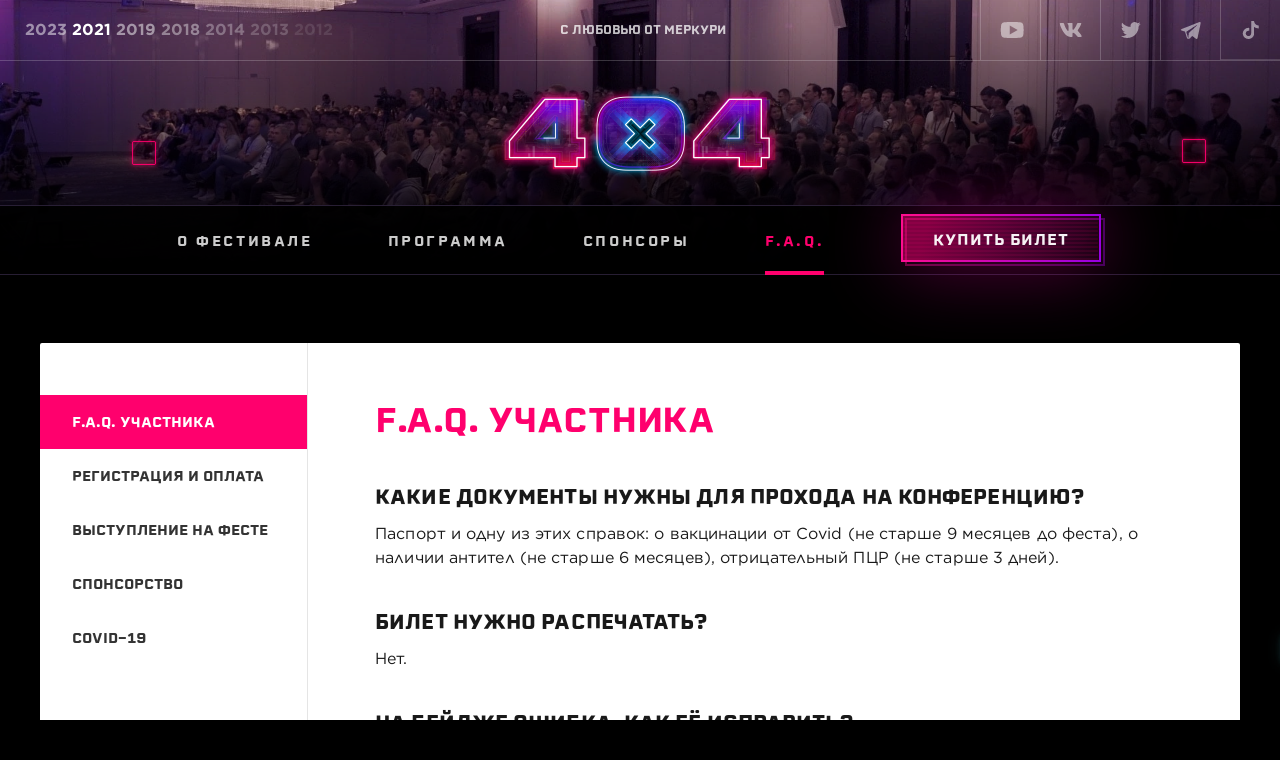

--- FILE ---
content_type: text/html; charset=UTF-8
request_url: https://2021.404fest.ru/faq/
body_size: 6514
content:
<!DOCTYPE html><html class="ru" lang="ru"><head><meta charset="utf-8"><meta name="viewport" content="width=device-width, initial-scale=1, maximum-scale=1, user-scalable=no, shrink-to-fit=no"><meta property="og:site_name" content="404fest X: 25-26 сентября 2021, Самара"><meta property="og:type" content="article"><meta property="og:title" content="404fest X: 25-26 сентября 2021, Самара"><meta property="og:description" content="404fest X: 25-26 сентября 2021, Самара"><meta property="og:url" content="https://2023.404fest.ru"><meta name="twitter:card" content="summary_large_image"><meta property="twitter:title" content="404fest X: 25-26 сентября 2021, Самара"><meta property="twitter:description" content="404fest X: 25-26 сентября 2021, Самара"><meta property="twitter:url" content="https://2023.404fest.ru"><meta property="twitter:image" content="https://2021.404fest.ru/facebook-sharing.png"><meta property="og:image" content="https://2021.404fest.ru/facebook-sharing.png"><meta property="vk:image" content="https://2021.404fest.ru/vk-sharing.png"><meta property="og:image:width" content="1200"><meta property="og:image:height" content="630"><title>404fest X: 25-26 сентября 2021, Самара</title><script>/*! modernizr 3.6.0 (Custom Build) | MIT *
 * https://modernizr.com/download/?-backgroundcliptext-touchevents-setclasses !*/
!function(e,n,t){function r(e,n){return typeof e===n}function o(){var e,n,t,o,s,i,a;for(var l in S)if(S.hasOwnProperty(l)){if(e=[],n=S[l],n.name&&(e.push(n.name.toLowerCase()),n.options&&n.options.aliases&&n.options.aliases.length))for(t=0;t<n.options.aliases.length;t++)e.push(n.options.aliases[t].toLowerCase());for(o=r(n.fn,"function")?n.fn():n.fn,s=0;s<e.length;s++)i=e[s],a=i.split("."),1===a.length?Modernizr[a[0]]=o:(!Modernizr[a[0]]||Modernizr[a[0]]instanceof Boolean||(Modernizr[a[0]]=new Boolean(Modernizr[a[0]])),Modernizr[a[0]][a[1]]=o),C.push((o?"":"no-")+a.join("-"))}}function s(e){var n=_.className,t=Modernizr._config.classPrefix||"";if(x&&(n=n.baseVal),Modernizr._config.enableJSClass){var r=new RegExp("(^|\\s)"+t+"no-js(\\s|$)");n=n.replace(r,"$1"+t+"js$2")}Modernizr._config.enableClasses&&(n+=" "+t+e.join(" "+t),x?_.className.baseVal=n:_.className=n)}function i(){return"function"!=typeof n.createElement?n.createElement(arguments[0]):x?n.createElementNS.call(n,"http://www.w3.org/2000/svg",arguments[0]):n.createElement.apply(n,arguments)}function a(){var e=n.body;return e||(e=i(x?"svg":"body"),e.fake=!0),e}function l(e,t,r,o){var s,l,u,f,c="modernizr",p=i("div"),d=a();if(parseInt(r,10))for(;r--;)u=i("div"),u.id=o?o[r]:c+(r+1),p.appendChild(u);return s=i("style"),s.type="text/css",s.id="s"+c,(d.fake?d:p).appendChild(s),d.appendChild(p),s.styleSheet?s.styleSheet.cssText=e:s.appendChild(n.createTextNode(e)),p.id=c,d.fake&&(d.style.background="",d.style.overflow="hidden",f=_.style.overflow,_.style.overflow="hidden",_.appendChild(d)),l=t(p,e),d.fake?(d.parentNode.removeChild(d),_.style.overflow=f,_.offsetHeight):p.parentNode.removeChild(p),!!l}function u(e,n){return!!~(""+e).indexOf(n)}function f(e,n){return function(){return e.apply(n,arguments)}}function c(e,n,t){var o;for(var s in e)if(e[s]in n)return t===!1?e[s]:(o=n[e[s]],r(o,"function")?f(o,t||n):o);return!1}function p(e){return e.replace(/([a-z])-([a-z])/g,function(e,n,t){return n+t.toUpperCase()}).replace(/^-/,"")}function d(e){return e.replace(/([A-Z])/g,function(e,n){return"-"+n.toLowerCase()}).replace(/^ms-/,"-ms-")}function m(n,t,r){var o;if("getComputedStyle"in e){o=getComputedStyle.call(e,n,t);var s=e.console;if(null!==o)r&&(o=o.getPropertyValue(r));else if(s){var i=s.error?"error":"log";s[i].call(s,"getComputedStyle returning null, its possible modernizr test results are inaccurate")}}else o=!t&&n.currentStyle&&n.currentStyle[r];return o}function h(n,r){var o=n.length;if("CSS"in e&&"supports"in e.CSS){for(;o--;)if(e.CSS.supports(d(n[o]),r))return!0;return!1}if("CSSSupportsRule"in e){for(var s=[];o--;)s.push("("+d(n[o])+":"+r+")");return s=s.join(" or "),l("@supports ("+s+") { #modernizr { position: absolute; } }",function(e){return"absolute"==m(e,null,"position")})}return t}function v(e,n,o,s){function a(){f&&(delete k.style,delete k.modElem)}if(s=r(s,"undefined")?!1:s,!r(o,"undefined")){var l=h(e,o);if(!r(l,"undefined"))return l}for(var f,c,d,m,v,y=["modernizr","tspan","samp"];!k.style&&y.length;)f=!0,k.modElem=i(y.shift()),k.style=k.modElem.style;for(d=e.length,c=0;d>c;c++)if(m=e[c],v=k.style[m],u(m,"-")&&(m=p(m)),k.style[m]!==t){if(s||r(o,"undefined"))return a(),"pfx"==n?m:!0;try{k.style[m]=o}catch(g){}if(k.style[m]!=v)return a(),"pfx"==n?m:!0}return a(),!1}function y(e,n,t,o,s){var i=e.charAt(0).toUpperCase()+e.slice(1),a=(e+" "+T.join(i+" ")+i).split(" ");return r(n,"string")||r(n,"undefined")?v(a,n,o,s):(a=(e+" "+E.join(i+" ")+i).split(" "),c(a,n,t))}function g(e,n,r){return y(e,t,t,n,r)}var C=[],S=[],w={_version:"3.6.0",_config:{classPrefix:"",enableClasses:!0,enableJSClass:!0,usePrefixes:!0},_q:[],on:function(e,n){var t=this;setTimeout(function(){n(t[e])},0)},addTest:function(e,n,t){S.push({name:e,fn:n,options:t})},addAsyncTest:function(e){S.push({name:null,fn:e})}},Modernizr=function(){};Modernizr.prototype=w,Modernizr=new Modernizr;var _=n.documentElement,x="svg"===_.nodeName.toLowerCase(),b=w._config.usePrefixes?" -webkit- -moz- -o- -ms- ".split(" "):["",""];w._prefixes=b;var z=w.testStyles=l;Modernizr.addTest("touchevents",function(){var t;if("ontouchstart"in e||e.DocumentTouch&&n instanceof DocumentTouch)t=!0;else{var r=["@media (",b.join("touch-enabled),("),"heartz",")","{#modernizr{top:9px;position:absolute}}"].join("");z(r,function(e){t=9===e.offsetTop})}return t});var P="Moz O ms Webkit",T=w._config.usePrefixes?P.split(" "):[];w._cssomPrefixes=T;var E=w._config.usePrefixes?P.toLowerCase().split(" "):[];w._domPrefixes=E;var j={elem:i("modernizr")};Modernizr._q.push(function(){delete j.elem});var k={style:j.elem.style};Modernizr._q.unshift(function(){delete k.style}),w.testAllProps=y,w.testAllProps=g,Modernizr.addTest("backgroundcliptext",function(){return g("backgroundClip","text")}),o(),s(C),delete w.addTest,delete w.addAsyncTest;for(var N=0;N<Modernizr._q.length;N++)Modernizr._q[N]();e.Modernizr=Modernizr}(window,document);</script><script>document.querySelector('html').classList.add(((window.navigator.userAgent.indexOf('Chrome') !== -1 && window.navigator.userAgent.indexOf('Linux') !== -1) ? '' : 'no-') + 'chrome');
document.querySelector('html').classList.add(window.navigator.userAgent.indexOf('Windows') !== -1 && (window.navigator.userAgent.indexOf('Edge') !== -1 || window.navigator.userAgent.indexOf('Trident') !== -1) ? 'ie' : 'no-ie');
</script><link rel="preconnect" href="https://v2.ticketscloud.org"><link rel="preconnect" href="https://cdn-test.eventicious.com"><link rel="icon" href="/favicon.ico" type="image/x-icon"><link rel="image_src" href="https://2021.404fest.ru/avatar.png" type="image/png"><!-- VK Pixel Code --><script type="text/javascript">!function(){var t=document.createElement("script");t.type="text/javascript",t.async=!0,t.src="https://vk.com/js/api/openapi.js?161",t.onload=function(){VK.Retargeting.Init("VK-RTRG-379988-2uIlO"),VK.Retargeting.Hit()},document.head.appendChild(t)}();</script><noscript><img src="https://vk.com/rtrg?p=VK-RTRG-379988-2uIlO" style="position:fixed; left:-999px;" alt=""></noscript><!-- VK Pixel Code --><link href="/assets/faq.e747305141617a79b776.css" rel="stylesheet"></head><body><script>var i=new Image;i.onload=i.onerror=function(){document.body.classList.add(i.height==1?"webp":"no-webp")};i.src="[data-uri]";
</script><!-- Yandex.Metrika counter--><script type="text/javascript">(function(m,e,t,r,i,k,a){
    m[i]=m[i] 
    || function(){
        (m[i].a=m[i].a||[]).push(arguments)
    };
    m[i].l=1*new Date();
    k=e.createElement(t), a=e.getElementsByTagName(t)[0], k.async=1, k.src=r, a.parentNode.insertBefore(k,a)
})(window, document, "script", "https://mc.yandex.ru/metrika/tag.js", "ym");

ym(49383619, "init", {
   clickmap:true,
   trackLinks:true,
   accurateTrackBounce:true,
   webvisor:true
});</script><noscript><div><img src="https://mc.yandex.ru/watch/49383619" style="position:absolute; left:-9999px;" alt=""></div></noscript><!-- /Yandex.Metrika counter--><div class="mobile-menu-button"></div><div class="mobile-menu"><div class="mobile-menu__scrollable-container"><div class="mobile-menu__logo"><a href="/" aria-label="404Fest"></a></div><div class="mobile-menu__item"><a href="/about">О фестивале</a></div><div class="mobile-menu__item"><a href="/program">Программа</a></div><div class="mobile-menu__item"><a href="/sponsors">Спонсоры</a></div><div class="mobile-menu__item"><span class="mobile-menu__item-selected">F.A.Q.</span></div><div class="mobile-menu__buy-button"><div class="buy-button btn-form-popup"><button type="button">Купить билет</button></div></div><div class="mobile-menu__social-network-links"><a class="social-network-link social-network-link--youtube" href="https://www.youtube.com/user/404fest" target="_blank" rel="noopener" aria-label="youtube"></a><a class="social-network-link social-network-link--vk" href="https://vk.com/festival404" target="_blank" rel="noopener" aria-label="vk"></a><a class="social-network-link social-network-link--twitter" href="https://twitter.com/404fest" target="_blank" rel="noopener" aria-label="twitter"></a><a class="social-network-link social-network-link--telegram" href="https://t.me/festival404" target="_blank" rel="noopener" aria-label="telegram"></a><a class="social-network-link social-network-link--tiktok" href="https://vm.tiktok.com/ZSJPrDwJE/" target="_blank" rel="noopener" aria-label="tiktok"></a></div></div></div><div class="container"><div class="header-small"><header class="header"><div class="header__left"><a class="header__year header__year--opacity-50 header__year--m-opacity-50" href="https://2023.404fest.ru">2023</a><span class="header__year">2021</span><a class="header__year header__year--opacity-50 header__year--m-opacity-50" href="https://2019.404fest.ru">2019</a><a class="header__year header__year--opacity-50 header__year--m-opacity-40" href="https://2018.404fest.ru">2018</a><a class="header__year header__year--opacity-50 header__year--m-opacity-30" href="http://2014.404fest.ru">2014</a><a class="header__year header__year--opacity-50 header__year--m-opacity-20" href="http://2013.404fest.ru">2013</a><a class="header__year header__year--opacity-50 header__year--m-opacity-10" href="http://2012.404fest.ru">2012</a><a class="header__year header__year--opacity-40" href="http://2011.404fest.ru">2011</a><a class="header__year header__year--opacity-30" href="http://2010.404fest.ru">2010</a><a class="header__year header__year--opacity-20" href="http://2009.404fest.ru">2009</a><a class="header__year header__year--opacity-10" href="http://2008.404fest.ru">2008</a></div><div class="header__center"><div class="from-mercdev-with-love">C любовью от <a href="https://mercdev.ru" target="_blank" rel="noopener" class="from-mercdev-with-love__link">МЕРКУРИ</a></div></div><div class="header__right"><div class="header__right-social"><a class="header__social header__social--youtube" href="https://www.youtube.com/user/404fest" aria-label="youtube" target="_blank" rel="noopener"></a><a class="header__social header__social--vk" href="https://vk.com/festival404" aria-label="vk" target="_blank" rel="noopener"></a><a class="header__social header__social--twitter" href="https://twitter.com/404fest" aria-label="twitter" target="_blank" rel="noopener"></a><a class="header__social header__social--telegram" href="https://t.me/festival404" aria-label="telegram" target="_blank" rel="noopener"></a><a class="header__social header__social--tiktok" href="https://vm.tiktok.com/ZSJPrDwJE/" aria-label="tiktok" target="_blank" rel="noopener"></a></div></div></header><a class="logo" href="/"></a><div class="top-menu-container"><div class="top-menu top-menu--main-menu"><div class="top-menu__items top-menu__items--main-menu"><div class="square square--blue"></div><div class="square square--purple"></div><div class="square square--red square--red-1"></div><div class="square square--red square--red-2"></div><div class="top-menu__item"><a href="/about">О фестивале</a></div><div class="top-menu__item"><a href="/program">Программа</a></div><div class="top-menu__item"><a href="/sponsors">Спонсоры</a></div><div class="top-menu__item"><b>F.A.Q.</b></div><div class="top-menu__item top-menu__wrapper-button"><div class="buy-button btn-form-popup"><button type="button">Купить билет</button></div></div></div></div></div></div><div class="about"><div class="about__wrapper"><div class="square square--blue"></div><div class="square square--linear square--linear-1"></div><div class="square square--linear square--linear-2"></div><div class="square square--linear square--linear-3"></div><div class="square square--linear square--linear-4"></div><div class="square square--purple"></div><div class="square square--red"></div><div class="square square--violet"></div><div class="left-menu"><div class="left-menu__items"><div class="left-menu__item left-menu__item--active"><b>F.A.Q. участника</b></div><div class="left-menu__item"><a href="/faq/pay">Регистрация и оплата</a></div><div class="left-menu__item"><a href="/faq/report">Выступление на фесте</a></div><div class="left-menu__item left-menu__item--spoiler"><a href="/faq/sponsors">Спонсорство</a></div><div class="left-menu__item left-menu__item--spoiler"><a href="/faq/covid">COVID-19</a></div></div></div><div class="about__right-block"><h1>F.A.Q. участника</h1><div class="faq__content"><h2>Какие документы нужны для прохода на конференцию?</h2><p>Паспорт и одну из этих справок: о вакцинации от Covid (не старше 9 месяцев до феста), о наличии антител (не старше 6 месяцев), отрицательный ПЦР (не старше 3 дней).</p><h2>Билет нужно распечатать?</h2><p>Нет.</p><h2>На бейдже ошибка, как её исправить?</h2><p>Обратитесь на стойку регистрации. Организаторы помогут исправить эту досадную ошибку.</p><h2>Я потерял телефон/ноутбук в зале, что делать?</h2><p>Подойдите к модератору секции и сообщите о потере. Все вещи, оставленные в зале, приносят ему.</p><h2>Я могу купить билет на афтерпати на конференции?</h2><p>Не судьба. Билеты на афтерпати заканчиваются еще за две недели до начала фестиваля. Приобретайте них заранее.</p><h2>Кофе-брейк будет?</h2><p>Да! Скачайте наше <a href="https://app.eventicious.com/404fest//ru" target="_blank">официальное приложение</a> и будьте в курсе всех деталей программы.</p></div><div class="inner-fest__organizers"><h2 class="inner-fest__organizers__title">Партнеры и спонсоры</h2><div id="widget-organizers"></div></div></div></div></div></div><section class="subscribe-popup subscribe-popup--hidden"><div class="subscribe-popup__wrapper"></div><div class="subscribe-popup__container"><span class="subscribe-popup__close" role="button"><svg xmlns="http://www.w3.org/2000/svg" width="17" height="17" viewBox="0 0 17 17"><path fill="#FFF" fill-rule="evenodd" d="M9.887 8.485l6.308 6.308a.991.991 0 0 1-1.402 1.402L8.485 9.887l-6.308 6.308a.991.991 0 0 1-1.401-1.402l6.308-6.308L.776 2.177A.991.991 0 1 1 2.177.776l6.308 6.308L14.793.776a.991.991 0 0 1 1.402 1.401L9.887 8.485z" opacity=".74"></path></svg></span><h2 class="subscribe-popup__title"><span>Продажи закрыты, несудьба</span></h2><div class="subscribe-popup__container__content"><header><p class="subscribe-popup__text">Оставьте почту и мы оповестим Вас в следующем году. Никакого спама.</p></header><div class="subscribe-popup__container__main-block"><form class="form" method="POST" action="" autocomplete="off"><label class="form__label" for="email"></label><div class="form__input-wrapper"><input class="form__input" placeholder="E-Mail" id="email" name="email"><div class="form__wrapper-button"><input class="form__button" type="submit" name="send" value="Отправить" disabled><span class="form__button-background"></span></div></div><div class="form__input-wrapper form__checkbox"><div class="form__checkbox__input--wrapper"><input class="form__checkbox__input" type="checkbox" id="privacy"><i class="custom"></i></div><label class="form__checkbox__label" for="privacy">Я даю согласие на обработку персональных данных.</label></div></form></div></div></div></section><script src="https://ticketscloud.com/static/scripts/widget/tcwidget.js"></script><script src="https://cdn-test.eventicious.com/widgets/0.6.0-30/EWidgets.js"></script><script src="https://ticketscloud.com/static/scripts/widget/tcwidget.js"></script><script>//- mode находится в webpack.config
window.eWidgetBaseUrl = "evproduction";
window.eWidgetLocale = "ru-RU";
</script><script src="https://www.youtube.com/iframe_api"></script><script type="text/javascript" src="/assets/faq.e747305141617a79b776.js"></script></body></html>

--- FILE ---
content_type: text/css
request_url: https://2021.404fest.ru/assets/faq.e747305141617a79b776.css
body_size: 218539
content:
@charset "UTF-8";@import url(https://p.typekit.net/p.css?s=1&k=dhn4ixt&ht=tk&f=32116.32117.32118.32119.32120.32121.32122&a=9731833&app=typekit&e=css);@font-face{font-family:Gotham A;src:url([data-uri]);font-weight:400;font-style:normal}@font-face{font-family:Gotham B;src:url([data-uri]);font-weight:400;font-style:normal}@font-face{font-family:Gotham A;src:url([data-uri]);font-weight:400;font-style:italic}@font-face{font-family:Gotham B;src:url([data-uri]);font-weight:400;font-style:italic}@font-face{font-family:Gotham A;src:url([data-uri]);font-weight:500;font-style:normal}@font-face{font-family:Gotham B;src:url([data-uri]);font-weight:500;font-style:normal}@font-face{font-family:Gotham A;src:url([data-uri]);font-weight:700;font-style:normal}@font-face{font-family:Gotham B;src:url([data-uri]);font-weight:700;font-style:normal}@font-face{font-family:Gotham A;src:url([data-uri]);font-weight:700;font-style:italic}@font-face{font-family:Gotham B;src:url([data-uri]);font-weight:700;font-style:italic}@font-face{font-family:Gotham A;src:url([data-uri]);font-weight:900;font-style:normal}@font-face{font-family:Gotham B;src:url([data-uri]);font-weight:900;font-style:normal}@font-face{font-family:erbaum;src:url(https://use.typekit.net/af/1023eb/00000000000000003b9aed96/27/l?fvd=n1&primer=f592e0a4b9356877842506ce344308576437e4f677d7c9b78ca2162e6cad991a&v=3) format("woff2"),url(https://use.typekit.net/af/1023eb/00000000000000003b9aed96/27/d?fvd=n1&primer=f592e0a4b9356877842506ce344308576437e4f677d7c9b78ca2162e6cad991a&v=3) format("woff"),url(https://use.typekit.net/af/1023eb/00000000000000003b9aed96/27/a?fvd=n1&primer=f592e0a4b9356877842506ce344308576437e4f677d7c9b78ca2162e6cad991a&v=3) format("opentype");font-display:auto;font-style:normal;font-weight:100}@font-face{font-family:erbaum;src:url(https://use.typekit.net/af/e26d30/00000000000000003b9aed97/27/l?fvd=n2&primer=f592e0a4b9356877842506ce344308576437e4f677d7c9b78ca2162e6cad991a&v=3) format("woff2"),url(https://use.typekit.net/af/e26d30/00000000000000003b9aed97/27/d?fvd=n2&primer=f592e0a4b9356877842506ce344308576437e4f677d7c9b78ca2162e6cad991a&v=3) format("woff"),url(https://use.typekit.net/af/e26d30/00000000000000003b9aed97/27/a?fvd=n2&primer=f592e0a4b9356877842506ce344308576437e4f677d7c9b78ca2162e6cad991a&v=3) format("opentype");font-display:auto;font-style:normal;font-weight:200}@font-face{font-family:erbaum;src:url(https://use.typekit.net/af/a4aac2/00000000000000003b9aed98/27/l?fvd=n3&primer=f592e0a4b9356877842506ce344308576437e4f677d7c9b78ca2162e6cad991a&v=3) format("woff2"),url(https://use.typekit.net/af/a4aac2/00000000000000003b9aed98/27/d?fvd=n3&primer=f592e0a4b9356877842506ce344308576437e4f677d7c9b78ca2162e6cad991a&v=3) format("woff"),url(https://use.typekit.net/af/a4aac2/00000000000000003b9aed98/27/a?fvd=n3&primer=f592e0a4b9356877842506ce344308576437e4f677d7c9b78ca2162e6cad991a&v=3) format("opentype");font-display:auto;font-style:normal;font-weight:300}@font-face{font-family:erbaum;src:url(https://use.typekit.net/af/05d495/00000000000000003b9aed99/27/l?fvd=n4&primer=f592e0a4b9356877842506ce344308576437e4f677d7c9b78ca2162e6cad991a&v=3) format("woff2"),url(https://use.typekit.net/af/05d495/00000000000000003b9aed99/27/d?fvd=n4&primer=f592e0a4b9356877842506ce344308576437e4f677d7c9b78ca2162e6cad991a&v=3) format("woff"),url(https://use.typekit.net/af/05d495/00000000000000003b9aed99/27/a?fvd=n4&primer=f592e0a4b9356877842506ce344308576437e4f677d7c9b78ca2162e6cad991a&v=3) format("opentype");font-display:auto;font-style:normal;font-weight:400}@font-face{font-family:erbaum;src:url(https://use.typekit.net/af/1e3fb4/00000000000000003b9aed9a/27/l?fvd=n5&primer=f592e0a4b9356877842506ce344308576437e4f677d7c9b78ca2162e6cad991a&v=3) format("woff2"),url(https://use.typekit.net/af/1e3fb4/00000000000000003b9aed9a/27/d?fvd=n5&primer=f592e0a4b9356877842506ce344308576437e4f677d7c9b78ca2162e6cad991a&v=3) format("woff"),url(https://use.typekit.net/af/1e3fb4/00000000000000003b9aed9a/27/a?fvd=n5&primer=f592e0a4b9356877842506ce344308576437e4f677d7c9b78ca2162e6cad991a&v=3) format("opentype");font-display:auto;font-style:normal;font-weight:500}@font-face{font-family:erbaum;src:url(https://use.typekit.net/af/e282a8/00000000000000003b9aed9b/27/l?fvd=n7&primer=f592e0a4b9356877842506ce344308576437e4f677d7c9b78ca2162e6cad991a&v=3) format("woff2"),url(https://use.typekit.net/af/e282a8/00000000000000003b9aed9b/27/d?fvd=n7&primer=f592e0a4b9356877842506ce344308576437e4f677d7c9b78ca2162e6cad991a&v=3) format("woff"),url(https://use.typekit.net/af/e282a8/00000000000000003b9aed9b/27/a?fvd=n7&primer=f592e0a4b9356877842506ce344308576437e4f677d7c9b78ca2162e6cad991a&v=3) format("opentype");font-display:auto;font-style:normal;font-weight:700}@font-face{font-family:erbaum;src:url(https://use.typekit.net/af/c3e304/00000000000000003b9aed9c/27/l?fvd=n9&primer=f592e0a4b9356877842506ce344308576437e4f677d7c9b78ca2162e6cad991a&v=3) format("woff2"),url(https://use.typekit.net/af/c3e304/00000000000000003b9aed9c/27/d?fvd=n9&primer=f592e0a4b9356877842506ce344308576437e4f677d7c9b78ca2162e6cad991a&v=3) format("woff"),url(https://use.typekit.net/af/c3e304/00000000000000003b9aed9c/27/a?fvd=n9&primer=f592e0a4b9356877842506ce344308576437e4f677d7c9b78ca2162e6cad991a&v=3) format("opentype");font-display:auto;font-style:normal;font-weight:900}.tk-erbaum{font-family:erbaum,sans-serif}.header{display:flex;align-items:center;justify-content:space-between;height:60px;border-bottom:1px solid hsla(0,0%,100%,.2)}@media only screen and (max-width:767px){.header{height:35px}}.header__left{width:500px;box-sizing:border-box;display:flex;justify-content:space-between;padding:0 25px}@media only screen and (max-width:1280px){.header__left{width:360px;padding-right:105px}}@media only screen and (max-width:1024px){.header__left{width:280px;padding:0 25px}}@media only screen and (max-width:767px){.header__left{width:410px;padding:0 12px}}@media only screen and (max-width:480px){.header__left{width:270px}}.header__year{text-decoration:none;color:#fff;padding-right:5px;font-size:16px;line-height:16px;font-family:Gotham A,Gotham B,Arial,Helvetica,sans-serif;font-style:normal;font-weight:700}.no-touchevents .header__year:hover{color:#fff;opacity:1}@media only screen and (max-width:767px){.header__year{font-size:15px;line-height:15px}}.header__year--opacity-50{opacity:.5}.header__year--opacity-40{opacity:.4}@media only screen and (max-width:1280px){.header__year--opacity-40{display:none}}@media only screen and (max-width:767px){.header__year--opacity-40{display:inline}}@media only screen and (max-width:480px){.header__year--opacity-40{display:none}}.header__year--opacity-30{opacity:.3}@media only screen and (max-width:1280px){.header__year--opacity-30{display:none}}@media only screen and (max-width:767px){.header__year--opacity-30{display:inline}}@media only screen and (max-width:480px){.header__year--opacity-30{display:none}}.header__year--opacity-20{opacity:.2}@media only screen and (max-width:1280px){.header__year--opacity-20{display:none}}@media only screen and (max-width:767px){.header__year--opacity-20{display:inline}}@media only screen and (max-width:480px){.header__year--opacity-20{display:none}}.header__year--opacity-10{opacity:.1}@media only screen and (max-width:1280px){.header__year--opacity-10{display:none}}@media only screen and (max-width:767px){.header__year--opacity-10{display:inline}}@media only screen and (max-width:480px){.header__year--opacity-10{display:none}}@media only screen and (max-width:1280px){.header__year--m-opacity-50{opacity:.5}}@media only screen and (max-width:767px){.header__year--m-opacity-50{opacity:.5}}@media only screen and (max-width:480px){.header__year--m-opacity-50{opacity:.5}}@media only screen and (max-width:1280px){.header__year--m-opacity-40{opacity:.4}}@media only screen and (max-width:767px){.header__year--m-opacity-40{opacity:.5}}@media only screen and (max-width:480px){.header__year--m-opacity-40{opacity:.4}}@media only screen and (max-width:1280px){.header__year--m-opacity-30{opacity:.3}}@media only screen and (max-width:767px){.header__year--m-opacity-30{opacity:.5}}@media only screen and (max-width:480px){.header__year--m-opacity-30{opacity:.3}}@media only screen and (max-width:1280px){.header__year--m-opacity-20{opacity:.2}}@media only screen and (max-width:767px){.header__year--m-opacity-20{opacity:.5}}@media only screen and (max-width:480px){.header__year--m-opacity-20{opacity:.2}}@media only screen and (max-width:1280px){.header__year--m-opacity-10{opacity:.1}}@media only screen and (max-width:767px){.header__year--m-opacity-10{opacity:.5}}@media only screen and (max-width:480px){.header__year--m-opacity-10{opacity:.1}}.header__center{display:flex;align-items:center;justify-content:space-between}@media only screen and (max-width:1280px){.header__center{margin-left:25px}}@media only screen and (max-width:1024px){.header__center{margin-left:auto;margin-right:12px}}@media only screen and (max-width:767px){.header__center{position:absolute;left:0;top:50px;width:100%;margin-left:0;margin-right:0;z-index:10}}.header__logo{opacity:.5;display:block}.header__logo--mercury{width:132px;text-align:center}@media only screen and (max-width:767px){.header__logo--mercury{width:98px}}.header__logo--turbomilk{width:128px;height:60px}@media only screen and (max-width:767px){.header__logo--turbomilk{width:77px;height:36px}}.no-touchevents .header__logo:hover{opacity:1}.header__right{display:flex;width:500px;justify-content:flex-end;align-items:center}@media only screen and (max-width:1280px){.header__right{width:380px}}@media only screen and (max-width:1024px){.header__right{width:auto;padding:0 25px 0 0}}.header__right-social{display:flex;width:auto;justify-content:flex-end}@media only screen and (max-width:1024px){.header__right-social{display:none}}.header__social{width:60px;height:60px;border-left:1px solid hsla(0,0%,100%,.2)}.header__social--youtube{background:transparent url(/assets/youtube-passive.7b0dd99167ae8bc0a9431361ff958720.svg) 50% no-repeat}.no-touchevents .header__social--youtube:hover{background:transparent url(/assets/youtube-active.39e11a6c3184c9779746e291c38926d2.svg) 50% no-repeat}.header__social--vk{background:transparent url(/assets/vk-passive.5d229e58106c9f5ead940403aad0ba33.svg) 50% no-repeat}.no-touchevents .header__social--vk:hover{background:transparent url(/assets/vk-active.32feb35207552fe828a66226e5e348fa.svg) 50% no-repeat}.header__social--fb{background:transparent url(/assets/fb-passive.25654568b2c5817b34420411ca196d94.svg) 50% no-repeat}.no-touchevents .header__social--fb:hover{background:transparent url(/assets/fb-active.ec0d5ef44be43a5f2ce70819b2131e51.svg) 50% no-repeat}.header__social--twitter{display:none;background:transparent url(/assets/twitter-passive.403fc291dfeeb0de36227b03d7819fc3.svg) 50% no-repeat}@media only screen and (min-width:1200px){.header__social--twitter{display:inline}}.no-touchevents .header__social--twitter:hover{background:transparent url(/assets/twitter-active.d874dee10b9f792515af3334db40315b.svg) 50% no-repeat}.header__social--telegram{display:none;background:transparent url(/assets/telegram-passive.9ae3e333cc7ae2d5a13dc0cf19c10a79.svg) 50% no-repeat}@media only screen and (min-width:1200px){.header__social--telegram{display:inline}}.no-touchevents .header__social--telegram:hover{background:transparent url(/assets/telegram-active.b306906271adfe8779535dc1c531c406.svg) 50% no-repeat}.header__social--instagram{background:transparent url(/assets/instagram-passive.4fd7f0bc67d0ed2beb092c50b70a26b8.svg) 50% no-repeat}.no-touchevents .header__social--instagram:hover{background:transparent url(/assets/instagram-active.c7bb9cab368e0ed3ed7c62bacc39443b.svg) 50% no-repeat}.header__social--tiktok{background:transparent url(/assets/tiktok-passive.26f2d43ce7db7570ec4e8f7c92a21f56.svg) 50% no-repeat}.no-touchevents .header__social--tiktok:hover{background:transparent url(/assets/tiktok-active.a898b6393c9772445c37687f5d37bb6e.svg) 50% no-repeat}.header__language-button{box-sizing:border-box;height:30px;font-family:Gotham A,Gotham B,Arial,Helvetica,sans-serif;font-style:normal;font-weight:800;font-size:11px;line-height:1;color:#fff;text-transform:uppercase;background-position:0 0;background-repeat:no-repeat;background-size:30px 30px;padding:10px 25px 0 34px}.chrome.no-touchevents .header__language-button,.no-chrome.no-touchevents .header__language-button{cursor:url(/assets/Cursor-Pointer-Chrome.040500e1497b89ce988e8f018338b6b1.svg) 17 1,pointer}.ie.no-chrome .header__language-button{cursor:pointer}.header__language-button--en{background-image:url(/assets/flag-en.d36274ee22643240f900c806c79611d4.svg)}.header__language-button--ru{background-image:url(/assets/flag-ru.12c5a6998fbdcaec70d777865951cd61.svg)}@media only screen and (max-width:1024px){.header__language-button{padding-right:0}}@media only screen and (max-width:767px){.header__language-button{padding-left:30px}}.from-mercdev-with-love{font-family:erbaum,Arial,Helvetica,sans-serif;font-style:normal;font-weight:500;font-size:12px;line-height:1;color:hsla(0,0%,100%,.75);text-transform:uppercase;white-space:nowrap}@media only screen and (max-width:767px){.from-mercdev-with-love{margin:0 auto;text-align:center}}.from-mercdev-with-love__link{display:inline-block;color:hsla(0,0%,100%,.75)}.from-mercdev-with-love__new-line{font-size:1.05em}@media only screen and (max-width:767px){.from-mercdev-with-love__new-line{display:block;line-height:9px}.from-mercdev-with-love__new-line:before{content:"\A";white-space:pre}}.buy-button{position:relative;width:204px;height:52px;margin:0 auto}.covid-popup .buy-button{width:230px}.buy-button_large{width:300px}.buy-button:after,.buy-button:before{content:"";display:block;position:absolute;left:50%;top:50%;width:344px;height:196px;background-size:contain;background-position:50% 50%;background-repeat:no-repeat;-webkit-transform:translate(-50%,-50%);transform:translate(-50%,-50%);transition:opacity .2s linear;pointer-events:none}.covid-popup .buy-button:after,.covid-popup .buy-button:before{margin-left:-181px;width:362px;height:196px}.buy-button_large:after,.buy-button_large:before{width:440px}.buy-button:before{z-index:1;background-image:url(/assets/button-204-passive.e9b0a2ba1cd26114dde099bd81ef26b2.svg)}.covid-popup .buy-button:before{background-image:url(/assets/button-224-passive.9048ad02b5222601de0b6cb895022c8f.svg)}.buy-button_large:before{background-image:url(/assets/button-300-passive.621a19584eefd58ee8d8eea74de4d120.svg)}.no-touchevents .buy-button:after{z-index:2;background-image:url(/assets/button-204-hover.55572f56d38095538cf34a29c67d5186.svg);opacity:0}.no-touchevents .covid-popup .buy-button:after{background-image:url(/assets/button-224-hover.93936b92bc9bf965436986488f25d6b5.svg)}.no-touchevents .buy-button_large:after{background-image:url(/assets/button-300-hover.bb62179b07fbea7dc281295fe8beac15.svg)}.buy-button button,.buy-button button[data-tc-event],.buy-button button[data-tc-showroom],.buy-button button[tc-event]{display:block;position:relative;top:-1px;z-index:3;width:100%;height:100%;font-family:erbaum,Arial,Helvetica,sans-serif;font-style:normal;font-weight:500;font-size:15px;line-height:18px;letter-spacing:1px;text-transform:uppercase;text-align:center;color:hsla(0,0%,100%,.95);background-color:transparent;padding:0;border:0;margin:0;transition:all .15s linear}.covid-popup .buy-button button,.covid-popup .buy-button button[data-tc-event],.covid-popup .buy-button button[data-tc-showroom],.covid-popup .buy-button button[tc-event]{width:100%;height:100%}.buy-button button:active,.buy-button button:hover,.buy-button button[data-tc-event]:active,.buy-button button[data-tc-event]:hover,.buy-button button[data-tc-showroom]:active,.buy-button button[data-tc-showroom]:hover,.buy-button button[tc-event]:active,.buy-button button[tc-event]:hover{color:hsla(0,0%,100%,.95);background-color:transparent;opacity:1;box-shadow:none}.chrome.no-touchevents .buy-button button,.chrome.no-touchevents .buy-button button[data-tc-event],.chrome.no-touchevents .buy-button button[data-tc-showroom],.chrome.no-touchevents .buy-button button[tc-event],.no-chrome.no-touchevents .buy-button button,.no-chrome.no-touchevents .buy-button button[data-tc-event],.no-chrome.no-touchevents .buy-button button[data-tc-showroom],.no-chrome.no-touchevents .buy-button button[tc-event]{cursor:url(/assets/Cursor-Pointer-Chrome.040500e1497b89ce988e8f018338b6b1.svg) 17 1,pointer}.ie .buy-button button,.ie .buy-button button[data-tc-event],.ie .buy-button button[data-tc-showroom],.ie .buy-button button[tc-event]{cursor:pointer}.buy-button button[data-tc-event] p,.buy-button button[data-tc-showroom] p,.buy-button button[tc-event] p,.buy-button button p{margin:0;padding:0}.no-touchevents .buy-button:hover:before{opacity:0}.no-touchevents .buy-button:hover:after{opacity:1}.buy-button__note{font-family:Gotham A,Gotham B,Arial,Helvetica,sans-serif;font-style:normal;font-weight:500;font-size:10px;line-height:15px;letter-spacing:.3125px;color:hsla(0,0%,100%,.7);text-transform:none}body,html{width:100%;height:100%;padding:0;margin:0}html.no-scroll{overflow:hidden;position:fixed;left:0;top:0;width:100%;height:100%}body{position:relative;font-weight:400;font-family:Arial,Helvetica,sans-serif;font-size:14px;line-height:1;color:#fff;scroll-behavior:smooth;background-size:94px 94px;background-repeat:repeat;background-position:50% 50%;background-color:#000}body.no-webp body{background-image:url(/assets/dots-tile@2x.011dbcb10f5aae086c9215b3ac2e88e8.png)}body.webp body{background-image:url(/assets/dots-tile@2x.409d5d6fcccf9b048c10e977e523f70b.webp)}section{display:block}a,div{box-sizing:border-box}a{text-decoration:none}h1,h2,h3,h4,h5,h6{padding:0;margin:0}a,body,button,h1,input,label,p{-webkit-font-smoothing:antialiased}.chrome.no-touchevents body,.no-chrome.no-touchevents body{cursor:url(/assets/Cursor-Arrow-Chrome.9b78e3ce599f67487f22b82f7833f695.svg) 6 1,auto}.ie.no-chrome body{cursor:pointer}.chrome.no-touchevents a,.chrome.no-touchevents button,.no-chrome.no-touchevents a,.no-chrome.no-touchevents button{cursor:url(/assets/Cursor-Pointer-Chrome.040500e1497b89ce988e8f018338b6b1.svg) 17 1,pointer}.ie.no-chrome a,.ie.no-chrome button{cursor:pointer}a,button,input{outline:0;transition:all .15s linear}.no-touchevents a:hover,.no-touchevents button:hover,.no-touchevents input:hover,a,a:active,a:focus,button,button:active,button:focus,input:active,input:focus{outline:0}.container{overflow:hidden;scroll-behavior:smooth}.widget-external-list{overflow:hidden;position:absolute;width:0;height:0}.mobile-menu-button{display:none;position:fixed;z-index:201;top:24px;right:0;width:82px;height:92px}@media only screen and (max-width:767px){.mobile-menu-button{display:block}}.mobile-menu-button:after,.mobile-menu-button:before{content:"";display:block;position:absolute;width:100%;height:100%;background-position:50% 50%;background-size:contain;background-repeat:no-repeat;pointer-events:none}.mobile-menu-button:before{z-index:1;background-image:url(/assets/button-burger.9301f29986ed4cdd4d4f78de1ebaf9a0.svg)}.mobile-menu-button:after{z-index:2;background-image:url(/assets/button-close.5750a64071a9f0a3d72831097d0634d2.svg);opacity:0}.mobile-menu-button--on:before{opacity:0}.mobile-menu-button--on:after{opacity:1}.chrome.no-touchevents .mobile-menu-button,.no-chrome.no-touchevents .mobile-menu-button{cursor:url(/assets/Cursor-Pointer-Chrome.040500e1497b89ce988e8f018338b6b1.svg) 17 1,pointer}.ie .mobile-menu-button{cursor:pointer}.mobile-menu{display:none;position:fixed;z-index:200;left:200%;top:0;width:100%;height:100%;background-color:#000;opacity:0;transition:opacity .2s linear}@media only screen and (max-width:767px){.mobile-menu{display:block}}.mobile-menu--visible{left:0}.mobile-menu--open{opacity:1}.mobile-menu__scrollable-container{overflow-x:hidden;overflow-y:auto;height:100%}.mobile-menu--open .mobile-menu__logo{background-position:50% 50%,0 44px;background-size:48px 48px,57px 33px;background-repeat:repeat,no-repeat;padding:19px 0 28px 9px;border-bottom:1px solid hsla(0,0%,100%,.05)}body.no-webp .mobile-menu--open .mobile-menu__logo{background-image:url(/assets/texture-tile@2x.8324d4620593596df41efe730d810d1a.png),url(/assets/combined-shape@2x.4d6099faf331eb8498490b249fd3cbba.png)}body.webp .mobile-menu--open .mobile-menu__logo{background-image:url(/assets/texture-tile@2x.a110c9b13cf8bd65d1de7e4767a5750f.webp),url(/assets/combined-shape@2x.76bbe92b813639806c7df8791c85c90f.webp)}.mobile-menu--open .mobile-menu__logo a{display:block;width:288px;height:174px;transition:none;background-position:50% 70%;background-size:70%;background-repeat:no-repeat;margin:0 auto}body.no-webp .mobile-menu--open .mobile-menu__logo a{background-image:url(/assets/logo-404.e795f66e4cee7620c02743c922b69a13.png)}body.webp .mobile-menu--open .mobile-menu__logo a{background-image:url(/assets/logo-404.3ec8a3d421a27d3826f98a3df49e08bf.webp)}.mobile-menu__item{font-family:erbaum,Arial,Helvetica,sans-serif;font-style:normal;font-weight:500;font-size:16px;line-height:normal;letter-spacing:.5px;text-transform:uppercase;text-align:center;color:#fff;padding:16px 0;border-bottom:1px solid hsla(0,0%,100%,.05)}.mobile-menu__item-selected{color:#ff006d}.mobile-menu__item a{color:#fff;text-decoration:none}.mobile-menu__item a.mobile-menu__item-open{color:#ff006d}.no-touchevents .mobile-menu__item a{color:hsla(0,0%,100%,.8)}.no-touchevents .mobile-menu__item a.mobile-menu__item-open{color:#ff006d}.no-touchevents .mobile-menu__item a:hover{color:#fff}.mobile-menu__buy-button{padding:41px 0 38px;position:relative;left:5px}.mobile-menu button[data-reveal-id=covid-popup].mobile-menu__button{margin:0 auto;padding:0;width:224px;height:52px;display:block;text-align:center;font-family:erbaum,Arial,Helvetica,sans-serif;font-style:normal;font-weight:500;font-size:15px;line-height:15px;letter-spacing:1px;text-transform:uppercase;text-decoration:none;color:hsla(0,0%,100%,.95);background-color:transparent;border:none;position:relative;z-index:5}.chrome.no-touchevents .mobile-menu button[data-reveal-id=covid-popup].mobile-menu__button,.no-chrome.no-touchevents .mobile-menu button[data-reveal-id=covid-popup].mobile-menu__button{cursor:url(/assets/Cursor-Pointer-Chrome.040500e1497b89ce988e8f018338b6b1.svg) 17 1,pointer}.ie.no-chrome .mobile-menu button[data-reveal-id=covid-popup].mobile-menu__button{cursor:pointer}@media only screen and (max-width:1024px){.mobile-menu button[data-reveal-id=covid-popup].mobile-menu__button{width:190px}}.no-touchevents .mobile-menu button[data-reveal-id=covid-popup].mobile-menu__button:hover~.mobile-menu__button-background--hover{opacity:1;transition:all .2s linear}.no-touchevents .mobile-menu button[data-reveal-id=covid-popup].mobile-menu__button:hover~.mobile-menu__button-background--passive{opacity:0;transition:all .2s linear}.mobile-menu button[data-reveal-id=covid-popup].mobile-menu__button:active~.mobile-menu__button-background--hover,.mobile-menu button[data-reveal-id=covid-popup].mobile-menu__button:focus~.mobile-menu__button-background--hover{opacity:1;transition:all .2s linear}.mobile-menu button[data-reveal-id=covid-popup].mobile-menu__button:active~.mobile-menu__button-background--passive,.mobile-menu button[data-reveal-id=covid-popup].mobile-menu__button:focus~.mobile-menu__button-background--passive{opacity:0;transition:all .2s linear}.mobile-menu__button-background{content:"";position:absolute;z-index:4;width:368px;height:196px;pointer-events:none;top:-30px;left:50%;margin-left:-186px;transition:all .2s linear;background-color:transparent;background-position:50%;background-size:auto;background-repeat:no-repeat}@media only screen and (max-width:1024px){.mobile-menu__button-background{width:330px;margin-left:-165px}}.mobile-menu__button-background--passive{opacity:1}.mobile-menu__button-background--passive:not(.lazy-hidden){background-image:url(/assets/button-190-passive.168e757dc27f421643f0532de8440e26.svg)}.no-touchevents .mobile-menu__button-background--hover{opacity:0}.no-touchevents .mobile-menu__button-background--hover:not(.lazy-hidden){background-image:url(/assets/button-190-hover.55ce50e1fb9e17f0009c3efb328615dd.svg)}.mobile-menu__social-network-links{display:flex;justify-content:center;padding-bottom:12px}.mobile-menu .social-network-link{box-sizing:border-box;width:60px;height:60px;background-position:50% 50%;background-size:cover;background-repeat:no-repeat;border-top:1px solid hsla(0,0%,100%,.05);border-right:1px solid hsla(0,0%,100%,.05);border-bottom:1px solid hsla(0,0%,100%,.05)}.no-touchevents .mobile-menu .social-network-link{background-position:50% 50%,1000px 1000px;background-size:cover,cover;background-repeat:no-repeat,no-repeat;transition:all 0s}.no-touchevents .mobile-menu .social-network-link:hover{background-position:1000px 1000px,50% 50%}.mobile-menu .social-network-link:first-child{border-left:1px solid hsla(0,0%,100%,.05)}.mobile-menu .social-network-link--youtube{background-image:url(/assets/youtube-passive.7b0dd99167ae8bc0a9431361ff958720.svg)}.no-touchevents .mobile-menu .social-network-link--youtube{background-image:url(/assets/youtube-passive.7b0dd99167ae8bc0a9431361ff958720.svg),url(/assets/youtube-active.39e11a6c3184c9779746e291c38926d2.svg)}.mobile-menu .social-network-link--vk{background-image:url(/assets/vk-passive.5d229e58106c9f5ead940403aad0ba33.svg)}.no-touchevents .mobile-menu .social-network-link--vk{background-image:url(/assets/vk-passive.5d229e58106c9f5ead940403aad0ba33.svg),url(/assets/vk-active.32feb35207552fe828a66226e5e348fa.svg)}.mobile-menu .social-network-link--facebook{background-image:url(/assets/fb-passive.25654568b2c5817b34420411ca196d94.svg)}.no-touchevents .mobile-menu .social-network-link--facebook{background-image:url(/assets/fb-passive.25654568b2c5817b34420411ca196d94.svg),url(/assets/fb-active.ec0d5ef44be43a5f2ce70819b2131e51.svg)}.mobile-menu .social-network-link--twitter{background-image:url(/assets/twitter-passive.403fc291dfeeb0de36227b03d7819fc3.svg)}.no-touchevents .mobile-menu .social-network-link--twitter{background-image:url(/assets/twitter-passive.403fc291dfeeb0de36227b03d7819fc3.svg),url(/assets/twitter-active.d874dee10b9f792515af3334db40315b.svg)}.mobile-menu .social-network-link--telegram{background-image:url(/assets/telegram-passive.9ae3e333cc7ae2d5a13dc0cf19c10a79.svg)}.no-touchevents .mobile-menu .social-network-link--telegram{background-image:url(/assets/telegram-passive.9ae3e333cc7ae2d5a13dc0cf19c10a79.svg),url(/assets/telegram-active.b306906271adfe8779535dc1c531c406.svg)}.mobile-menu .social-network-link--instagram{background-image:url(/assets/instagram-passive.4fd7f0bc67d0ed2beb092c50b70a26b8.svg)}.no-touchevents .mobile-menu .social-network-link--instagram{background-image:url(/assets/instagram-passive.4fd7f0bc67d0ed2beb092c50b70a26b8.svg),url(/assets/instagram-active.c7bb9cab368e0ed3ed7c62bacc39443b.svg)}.mobile-menu .social-network-link--tiktok{background-image:url(/assets/tiktok-passive.26f2d43ce7db7570ec4e8f7c92a21f56.svg)}.no-touchevents .mobile-menu .social-network-link--tiktok{background-image:url(/assets/tiktok-passive.26f2d43ce7db7570ec4e8f7c92a21f56.svg),url(/assets/tiktok-active.a898b6393c9772445c37687f5d37bb6e.svg)}.form__label{font-size:15px;line-height:22px;color:#fff;font-family:Gotham A,Gotham B,Arial,Helvetica,sans-serif;font-style:normal;font-weight:700}@media only screen and (max-width:480px){.form__label{font-size:13px;line-height:20px}}.form__input-wrapper{width:100%;display:flex;justify-content:space-between;margin-top:33px}@media only screen and (max-width:767px){.form__input-wrapper{flex-direction:column;align-items:center}}.form__input{min-width:263px;max-width:350px;width:100%;box-sizing:border-box;height:50px;background-color:hsla(0,0%,84.7%,.07);border:1.5px solid rgba(222,224,236,.07);border-radius:6px;padding:0 14px;color:#fff;font-size:15px;line-height:18px;font-family:Gotham A,Gotham B,Arial,Helvetica,sans-serif;font-style:normal;font-weight:500;position:relative;z-index:2}@media only screen and (max-width:767px){.form__input{margin-bottom:24px;padding:13px 14px;max-width:none}}.form__input::-webkit-input-placeholder{color:hsla(0,0%,100%,.3)}.form__input:-ms-input-placeholder{color:hsla(0,0%,100%,.3)}.form__input::-ms-input-placeholder{color:hsla(0,0%,100%,.3)}.form__input::placeholder{color:hsla(0,0%,100%,.3)}.form__input:focus{border:1.5px solid #9900e2}.form__input-error,.form__input-wrapper{position:relative}.form__input-error:before{position:absolute;content:"";font-size:11px;line-height:12px;color:#ff006d;font-family:erbaum,Arial,Helvetica,sans-serif;font-style:normal;font-weight:300;bottom:-16px;left:1px}@media only screen and (max-width:767px){.form__input-error:before{top:55px}}.en .form__input-error--email:before{content:"Incorrect e-mail"}.ru .form__input-error--email:before{content:"Некорректный e-mail"}.en .form__input-error--server:before{content:"Server error, try again"}.ru .form__input-error--server:before{content:"Ошибка на сервере, попробуйте еще раз"}.form__input-error .form__input{border:1.5px solid #ff006d;color:#ff006d}.form__wrapper-button{position:relative}.form__button[type=submit]{font-size:15px;line-height:15px;text-transform:uppercase;color:#fff;width:174px;height:52px;border:none;padding:0;margin:0;font-family:erbaum,Arial,Helvetica,sans-serif;font-style:normal;font-weight:500;background:transparent;position:relative;z-index:2}.chrome.no-touchevents .form__button[type=submit],.no-chrome.no-touchevents .form__button[type=submit]:not([disabled]){cursor:url(/assets/Cursor-Pointer-Chrome.040500e1497b89ce988e8f018338b6b1.svg) 17 1,pointer}.ie.no-chrome .form__button[type=submit]:not([disabled]){cursor:pointer}.no-touchevents .form__button[type=submit]:not([disabled]):hover+.form__button-background{background:url(/assets/btn-174-px-hover.275b136a08c8ae35bb7f38ccb9732d1d.svg) 30px 0}@media only screen and (max-width:767px){.no-touchevents .form__button[type=submit]:not([disabled]):hover+.form__button-background{background:url(/assets/btn-174-px-hover.275b136a08c8ae35bb7f38ccb9732d1d.svg) -2px 6px}}.form__button[type=submit]:not([disabled]):active+.form__button-background,.form__button[type=submit]:not([disabled]):focus+.form__button-background{background:url(/assets/btn-174-px-hover.275b136a08c8ae35bb7f38ccb9732d1d.svg) 30px 0}@media only screen and (max-width:767px){.form__button[type=submit]:not([disabled]):active+.form__button-background,.form__button[type=submit]:not([disabled]):focus+.form__button-background{background:url(/assets/btn-174-px-hover.275b136a08c8ae35bb7f38ccb9732d1d.svg) -2px 6px}}.form__button[disabled]{opacity:.4}.chrome.no-touchevents .form__button[disabled],.no-chrome.no-touchevents .form__button[disabled]{cursor:url(/assets/Cursor-Arrow-Chrome.9b78e3ce599f67487f22b82f7833f695.svg) 6 1,auto}.ie.no-chrome .form__button[disabled]{cursor:pointer}.form__button-background{content:"";position:absolute;z-index:1;width:314px;height:180px;background:transparent url(/assets/btn-174-px-passive.bd18177335636f326f95e56c5fc0bee5.svg) 30px 0 no-repeat;top:-70px;right:-38px;transition:all .15s linear}@media only screen and (max-width:767px){.form__button-background{width:306px;top:-76px;right:-65px;background:transparent url(/assets/btn-174-px-passive.bd18177335636f326f95e56c5fc0bee5.svg) -2px 6px no-repeat}}.form__checkbox{justify-content:flex-start;display:flex;align-items:center}@media only screen and (max-width:767px){.form__checkbox{flex-direction:row}}.form__checkbox__label{font-family:Gotham A,Gotham B,Arial,Helvetica,sans-serif;font-style:normal;font-weight:400;font-size:14px;color:hsla(0,0%,100%,.8);line-height:1.71;letter-spacing:.5px;margin-left:18px}@media only screen and (max-width:767px){.form__checkbox__label{margin-left:48px}}.form__checkbox__input{z-index:2;opacity:0}.form__checkbox__input,.form__checkbox__input+.custom,.form__checkbox__input--wrapper{width:30px;height:30px}.form__checkbox__input,.form__checkbox__input+.custom{position:absolute}.form__checkbox__input+.custom{z-index:1;background-position:49% 80%}body.no-webp .form__checkbox__input+.custom{background-image:url(/assets/checkboxes.c02000957c8e0d9b2c0bf08d456c115c.png)}body.webp .form__checkbox__input+.custom{background-image:url(/assets/checkboxes.405866dc3f71bd0e1b4858b7b13d1cca.webp)}.form__checkbox__input:checked+.custom{background-position:49% 19%}.form__checkbox__input--wrapper{position:relative}.chrome.no-touchevents .form__checkbox__input,.chrome.no-touchevents .form__checkbox__label,.no-chrome.no-touchevents .form__checkbox__input,.no-chrome.no-touchevents .form__checkbox__label{cursor:url(/assets/Cursor-Pointer-Chrome.040500e1497b89ce988e8f018338b6b1.svg) 17 1,pointer}.ie.no-chrome .form__checkbox__input,.ie.no-chrome .form__checkbox__label{cursor:pointer}.square{position:absolute;z-index:1;background-position:50% 50%;background-size:contain;background-repeat:no-repeat;pointer-events:none}body.no-webp .square--blue{background-image:url(/assets/blue@2x.77a7c8b42869af45e7095eb7752e648e.png)}body.webp .square--blue{background-image:url(/assets/blue@2x.0df9199d27cfe3453c82953523f05d18.webp)}body.no-webp .square--linear{background-image:url(/assets/gray@2x.25675701cfc22abe96118cc312b5e2ac.png)}body.webp .square--linear{background-image:url(/assets/gray@2x.b835483be805e43fc0c6118a88427992.webp)}body.no-webp .square--purple{background-image:url(/assets/purple@2x.95cd5bab3922a4edd9fc8218bc9e1825.png)}body.webp .square--purple{background-image:url(/assets/purple@2x.36b59310a7bd16575bdf0055de8e0769.webp)}body.no-webp .square--red{background-image:url(/assets/red@2x.f1a64e9b2cde5bf761138fa3edc38e44.png)}body.webp .square--red{background-image:url(/assets/red@2x.69d228f33a63fc617c608fefb8fe65eb.webp)}body.no-webp .square--violet{background-image:url(/assets/violet@2x.a3fae0faf945025d7118322d71e5f25b.png)}body.webp .square--violet{background-image:url(/assets/violet@2x.643a8a141f7fe43b6033672219a24bd1.webp)}.top-menu{border-top:1px solid rgba(196,151,255,.2);border-bottom:1px solid rgba(196,151,255,.2);width:100%;background-color:rgba(0,0,0,.9);opacity:0;transition:all .15s linear;position:fixed;top:0}.top-menu,.top-menu-container{height:70px}@media only screen and (max-width:767px){.top-menu-container{display:none}}.top-menu--main-menu{opacity:1;position:relative;transition:all 1s linear}.top-menu--fix{position:fixed;top:0;z-index:200;opacity:1}@media only screen and (max-width:767px){.top-menu{border:none;height:auto;width:auto;position:fixed;top:48px;right:16px;z-index:20;background-color:transparent;opacity:1}}.top-menu__wrapper-button-burger{display:none}@media only screen and (max-width:767px){.top-menu__wrapper-button-burger{display:block}}.top-menu__button-burger{margin:0;padding:0;width:40px;height:40px;background-color:transparent;border:none;position:relative;z-index:5}.chrome.no-touchevents .top-menu__button-burger,.no-chrome.no-touchevents .top-menu__button-burger{cursor:url(/assets/Cursor-Pointer-Chrome.040500e1497b89ce988e8f018338b6b1.svg) 17 1,pointer}.ie.no-chrome .top-menu__button-burger{cursor:pointer}.top-menu__button-burger-background{position:absolute;z-index:4;width:92px;height:92px;pointer-events:none;background:transparent url(/assets/button-burger.9301f29986ed4cdd4d4f78de1ebaf9a0.svg) 50% no-repeat;background-size:auto;top:-23px;left:50%;margin-left:-46px}.top-menu__items{height:70px;display:flex;justify-content:space-between;align-items:center;white-space:nowrap;margin:0 auto;padding:0 20px 0 0;max-width:1400px}@media only screen and (max-width:767px){.top-menu__items{display:none}}.top-menu__items--main-menu{max-width:926px;padding:0 20px;box-sizing:content-box}.top-menu__item a,.top-menu__item b,.top-menu__item span{font-family:erbaum,Arial,Helvetica,sans-serif;font-style:normal;font-weight:500;font-size:14px;line-height:1.79;letter-spacing:2.6px;color:hsla(0,0%,100%,.8);text-transform:uppercase}.top-menu__item a{text-decoration:none;outline:0;-webkit-tap-highlight-color:transparent}.no-touchevents .top-menu__item a:hover,.top-menu__item a:active,.top-menu__item a:focus{color:#ff006d}.top-menu__item--open a{color:#ff006d;border-bottom:4px solid #ff006d;padding-bottom:20px}.no-touchevents .top-menu__item--open a:hover{border-bottom-color:#fff}.top-menu__item b{color:#ff006d;border-bottom:4px solid #ff006d;padding-bottom:20px}.top-menu__text-container{display:flex;justify-content:flex-start}.top-menu__logo{width:174px;height:49px}body.no-webp .top-menu__logo{background:transparent url(/assets/logo-404.e795f66e4cee7620c02743c922b69a13.png) 50%/cover no-repeat}body.webp .top-menu__logo{background:transparent url(/assets/logo-404.3ec8a3d421a27d3826f98a3df49e08bf.webp) 50%/cover no-repeat}.top-menu__text-wrapper{display:flex;flex-direction:column;justify-content:center;margin-left:10px}.top-menu__text{font-family:erbaum,Arial,Helvetica,sans-serif;font-style:normal;font-weight:500;font-size:14px;line-height:1.79;letter-spacing:2.6px;color:hsla(0,0%,100%,.8);text-transform:uppercase}.top-menu__wrapper-button{position:relative}.top-menu__button,.top-menu button[data-reveal-id=covid-popup].top-menu__button,.top-menu button[data-tc-event].top-menu__button{margin:0;padding:0;width:204px;height:52px;display:block;text-align:center;font-family:erbaum,Arial,Helvetica,sans-serif;font-style:normal;font-weight:700;font-size:14px;line-height:14px;letter-spacing:2.58px;text-transform:uppercase;text-decoration:none;color:hsla(0,0%,100%,.95);background-color:transparent;border:none;position:relative;z-index:5}.chrome.no-touchevents .top-menu__button,.chrome.no-touchevents .top-menu button[data-reveal-id=covid-popup].top-menu__button,.chrome.no-touchevents .top-menu button[data-tc-event].top-menu__button,.no-chrome.no-touchevents .top-menu__button,.no-chrome.no-touchevents .top-menu button[data-reveal-id=covid-popup].top-menu__button,.no-chrome.no-touchevents .top-menu button[data-tc-event].top-menu__button{cursor:url(/assets/Cursor-Pointer-Chrome.040500e1497b89ce988e8f018338b6b1.svg) 17 1,pointer}.ie.no-chrome .top-menu__button,.ie.no-chrome .top-menu button[data-reveal-id=covid-popup].top-menu__button,.ie.no-chrome .top-menu button[data-tc-event].top-menu__button{cursor:pointer}.no-touchevents .top-menu__button:hover~.top-menu__button-background--hover,.no-touchevents .top-menu button[data-reveal-id=covid-popup].top-menu__button:hover~.top-menu__button-background--hover,.no-touchevents .top-menu button[data-tc-event].top-menu__button:hover~.top-menu__button-background--hover{opacity:1;transition:all .2s linear}.no-touchevents .top-menu__button:hover~.top-menu__button-background--passive,.no-touchevents .top-menu button[data-reveal-id=covid-popup].top-menu__button:hover~.top-menu__button-background--passive,.no-touchevents .top-menu button[data-tc-event].top-menu__button:hover~.top-menu__button-background--passive{opacity:0;transition:all .2s linear}.top-menu__button-background{content:"";position:absolute;z-index:4;width:207px;height:54px;pointer-events:none;background-color:transparent;background-position:50%;background-size:auto;background-repeat:no-repeat;top:0;left:50%;margin-left:-103px;transition:all .2s linear}.top-menu__button-background--passive{background-image:url(/assets/button-204-passive.e9b0a2ba1cd26114dde099bd81ef26b2.svg);opacity:1}.no-touchevents .top-menu__button-background--hover{background-image:url(/assets/button-204-hover.55572f56d38095538cf34a29c67d5186.svg);opacity:0}body.no-webp .header-small{background:linear-gradient(0deg,#000,transparent),transparent url(/assets/background.37c07a1c34d69a237ff4ce14a687d636.jpg) 50%/cover no-repeat}body.webp .header-small{background:linear-gradient(0deg,#000,transparent),transparent url(/assets/background.ab6519a389420c8712b0fca9b9783603.webp) 50%/cover no-repeat}@media only screen and (min-width:768px){.header-small .top-menu__items{position:relative}}.header-small .top-menu__items .square{width:54px;height:54px}@media only screen and (max-width:767px){.header-small .top-menu__items .square{display:none}}.header-small .top-menu__items .square--blue{top:-124px;right:-410px}.header-small .top-menu__items .square--red-1{top:-80px;left:-40px}.header-small .top-menu__items .square--red-2{top:-82px;right:-98px}.header-small .top-menu__items .square--purple{top:-120px;left:-430px}.header-small--margin{margin-bottom:162px}@media only screen and (max-width:767px){.header-small--margin{margin-bottom:0}}.logo{display:block;width:292px;height:94px;margin:25px auto}body.no-webp .logo{background:transparent url(/assets/logo-404.e795f66e4cee7620c02743c922b69a13.png) 50%/cover no-repeat}body.webp .logo{background:transparent url(/assets/logo-404.3ec8a3d421a27d3826f98a3df49e08bf.webp) 50%/cover no-repeat}@media only screen and (max-width:767px){.logo{margin-top:50px}}.left-menu{border-right:1px solid rgba(0,0,0,.1);width:268px;min-width:268px;padding-top:52px;border-top-left-radius:2px;border-bottom-left-radius:2px;background-color:#fff}@media only screen and (max-width:767px){.left-menu{width:100%;min-width:0;border-radius:2px;border:none;margin-bottom:16px;padding:16px 0}}.left-menu__items{display:flex;flex-direction:column}.no-touchevents .left-menu__item:not(.left-menu__item--active):hover{background-color:rgba(255,0,109,.1);transition:all .15s linear}.no-touchevents .left-menu__item:not(.left-menu__item--active):hover>a{color:#ff006d}.left-menu__item a,.left-menu__item b{display:flex;align-items:center;height:54px;font-family:erbaum,Arial,Helvetica,sans-serif;font-style:normal;font-weight:500;font-size:14px;line-height:normal;letter-spacing:0;color:#fff;text-transform:uppercase;padding:0 32px}.left-menu__item a{text-decoration:none;outline:0;-webkit-tap-highlight-color:transparent;color:rgba(0,0,0,.8)}.left-menu__item a:active,.left-menu__item a:focus{color:#000}.left-menu__item--active{background-color:#ff006d}.left-menu__item--empty b{color:rgba(0,0,0,.4)}.left-menu__item--empty.left-menu__item--border-top{padding-top:8px;pointer-events:none}.left-menu__item--empty.left-menu__item--border-top b{font-size:16px}.left-menu__item--empty.left-menu__item--hide{display:none}.left-menu__item--border-top{border-top:1px solid rgba(0,0,0,.1)}.left-menu__text-container{display:flex;justify-content:flex-start}.left-menu__logo{width:174px;height:49px}body.no-webp .left-menu__logo{background:transparent url(/assets/logo-404.e795f66e4cee7620c02743c922b69a13.png) 50%/cover no-repeat}body.webp .left-menu__logo{background:transparent url(/assets/logo-404.3ec8a3d421a27d3826f98a3df49e08bf.webp) 50%/cover no-repeat}.left-menu__text-wrapper{display:flex;flex-direction:column;justify-content:center;margin-left:10px}.left-menu__text{font-family:erbaum,Arial,Helvetica,sans-serif;font-style:normal;font-weight:500;font-size:14px;line-height:1.79;letter-spacing:2.6px;color:hsla(0,0%,100%,.8);text-transform:uppercase}.left-menu__wrapper-button{position:relative}.left-menu__button{margin:0;padding:0;width:204px;height:52px;display:block;text-align:center;font-family:erbaum,Arial,Helvetica,sans-serif;font-style:normal;font-weight:700;font-size:14px;line-height:14px;letter-spacing:2.58px;text-transform:uppercase;text-decoration:none;color:hsla(0,0%,100%,.95);background-color:transparent;border:none;position:relative;z-index:5}.chrome.no-touchevents .left-menu__button,.no-chrome.no-touchevents .left-menu__button{cursor:url(/assets/Cursor-Pointer-Chrome.040500e1497b89ce988e8f018338b6b1.svg) 17 1,pointer}.ie.no-chrome .left-menu__button{cursor:pointer}.no-touchevents .left-menu__button:hover~.top-menu__button-background--hover{opacity:1;transition:all .2s linear}.no-touchevents .left-menu__button:hover~.top-menu__button-background--passive{opacity:0;transition:all .2s linear}.left-menu__button:active~.top-menu__button-background--hover,.left-menu__button:focus~.top-menu__button-background--hover{opacity:1;transition:all .2s linear}.left-menu__button:active~.top-menu__button-background--passive,.left-menu__button:focus~.top-menu__button-background--passive{opacity:0;transition:all .2s linear}.left-menu__button-background{content:"";position:absolute;z-index:4;width:284px;height:140px;pointer-events:none;background-color:transparent;background-position:50%;background-size:auto;background-repeat:no-repeat;top:-43px;left:50%;margin-left:-144px;transition:all .2s linear}.left-menu__button-background--passive{background-image:url(/assets/button-204-passive.e9b0a2ba1cd26114dde099bd81ef26b2.svg);opacity:1}.no-touchevents .left-menu__button-background--hover{background-image:url(/assets/button-204-hover.55572f56d38095538cf34a29c67d5186.svg);opacity:0}.subscribe-popup{width:100%;height:100%;align-items:center;bottom:0;display:flex;justify-content:center;left:0;position:fixed;right:0;top:0;z-index:1000;overflow-x:hidden;overflow-y:auto;background-color:rgba(0,0,0,.7)}.subscribe-popup--hidden{display:none;width:0;height:0;opacity:0;visibility:hidden}.subscribe-popup__wrapper{position:absolute;width:100%;height:100%;background:transparent;z-index:11}.subscribe-popup__container{position:relative;width:634px;background-color:#000;border:1px solid rgba(196,151,255,.2);z-index:12}.subscribe-popup__container__content{padding:0 40px 48px 48px}.subscribe-popup__container__content ol{list-style-type:none;font-family:Gotham A,Gotham B,Arial,Helvetica,sans-serif;font-style:normal;font-weight:400;margin:1.2em 0;counter-reset:entity-counter;padding:0 0 0 36px;position:relative;top:11px}.subscribe-popup__container__content ol li{position:relative;padding:0;margin:.8em 0;line-height:normal;color:hsla(0,0%,100%,.9);counter-increment:custom-counter;line-height:1.5;font-size:16px;letter-spacing:.1px}@media only screen and (max-width:767px){.subscribe-popup__container__content ol li{letter-spacing:.2px}}.subscribe-popup__container__content ol li:last-of-type{margin-bottom:0}.subscribe-popup__container__content ol li:before{background-color:#ff006d;display:block;position:absolute;content:counter(custom-counter) " ";color:#fff;font-family:Gotham A,Gotham B,Arial,Helvetica,sans-serif;font-style:normal;font-weight:700;text-align:center;letter-spacing:-.1px;font-size:14px;width:24px;height:24px;border-radius:50%;left:-35px;top:-.1rem;line-height:24px}.subscribe-popup__container__content footer{padding-top:35px}@media only screen and (max-width:767px){.subscribe-popup__container__content{padding:0 30px 30px}}@media only screen and (max-width:767px){.subscribe-popup__container{max-width:100%}}.subscribe-popup__close{position:absolute;top:29px;right:38px;width:36px;height:36px;padding:10px;box-sizing:border-box;border-radius:50%;color:hsla(0,0%,100%,.75);background-color:transparent;border:none;z-index:20}.subscribe-popup__close>*{pointer-events:none}.chrome.no-touchevents .subscribe-popup__close,.no-chrome.no-touchevents .subscribe-popup__close{cursor:url(/assets/Cursor-Pointer-Chrome.040500e1497b89ce988e8f018338b6b1.svg) 17 1,pointer}.subscribe-popup__close:hover{background:rgba(0,0,0,.15)}.subscribe-popup__text{font-size:15px;line-height:2.13;font-family:Gotham A,Gotham B,Arial,Helvetica,sans-serif;font-style:normal;font-weight:400;color:#fff}.subscribe-popup__text--you{position:relative;top:-12px}.subscribe-popup__text--strong{font-size:20px;color:hsla(0,0%,100%,.85);font-family:Gotham A,Gotham B,Arial,Helvetica,sans-serif;font-style:normal;font-weight:700;line-height:1.3;letter-spacing:.3px}@media only screen and (max-width:767px){.subscribe-popup__text--strong{line-height:1.63;letter-spacing:.2px}}.subscribe-popup__link{color:#ff006d}.subscribe-popup__link:hover{text-decoration:underline}.subscribe-popup__title{padding:38px 48px 16px;position:relative;font-family:erbaum,Arial,Helvetica,sans-serif;font-style:normal;font-weight:500;font-size:20px;text-align:left;text-transform:uppercase}@media only screen and (max-width:767px){.subscribe-popup__title{font-size:18px;line-height:normal;padding:45px 27px 37px}}.subscribe-popup__title span{display:inline-block}.backgroundcliptext .subscribe-popup__title span{background-image:linear-gradient(93deg,#ff006d,#a82dff);-webkit-background-clip:text;background-clip:text;-webkit-text-fill-color:transparent}.no-backgroundcliptext .subscribe-popup__title span{color:#ff006d}.subscribe-popup__btn{margin:50px auto 0}.entity-popup{width:100%;height:100%;align-items:center;bottom:0;display:flex;justify-content:center;left:0;position:fixed;right:0;top:0;z-index:10;overflow-x:hidden;overflow-y:auto;background-color:rgba(0,0,0,.7)}.entity-popup--hidden{display:none;width:0;height:0;opacity:0;visibility:hidden}.entity-popup__wrapper{position:absolute;width:100%;height:100%;background:transparent;z-index:11}.entity-popup__container{position:relative;width:720px;background-color:#000;border:1px solid rgba(196,151,255,.2);z-index:12}.entity-popup__container__content{padding:0 40px 30px 48px}.entity-popup__container__content ol{list-style-type:none;font-family:Gotham A,Gotham B,Arial,Helvetica,sans-serif;font-style:normal;font-weight:400;margin:1.2em 0;counter-reset:entity-counter;padding:0 0 0 36px;position:relative;top:11px}.entity-popup__container__content ol li{position:relative;padding:0;margin:.8em 0;line-height:normal;color:hsla(0,0%,100%,.9);counter-increment:custom-counter;line-height:1.5;font-size:16px;letter-spacing:.1px}@media only screen and (max-width:767px){.entity-popup__container__content ol li{letter-spacing:.2px}}.entity-popup__container__content ol li:last-of-type{margin-bottom:0}.entity-popup__container__content ol li:before{background-color:#ff006d;display:block;position:absolute;content:counter(custom-counter) " ";color:#fff;font-family:Gotham A,Gotham B,Arial,Helvetica,sans-serif;font-style:normal;font-weight:700;text-align:center;letter-spacing:-.1px;font-size:14px;width:24px;height:24px;border-radius:50%;left:-35px;top:-.1rem;line-height:24px}.entity-popup__container__content footer{padding-top:35px}@media only screen and (max-width:767px){.entity-popup__container__content{padding:0 30px 30px}}.entity-popup__container:before{position:absolute;z-index:1;content:"";top:0;left:-1px;width:720px;height:3px;border-radius:3px;background-color:#ff006d;box-shadow:0 0 20px 10px rgba(255,0,109,.3)}@media only screen and (max-width:767px){.entity-popup__container{top:267px;max-width:100%}}.entity-popup__close{position:absolute;top:29px;right:38px;width:36px;height:36px;padding:10px;box-sizing:border-box;border-radius:50%;color:hsla(0,0%,100%,.75);background-color:transparent;border:none;z-index:20}.entity-popup__close>*{pointer-events:none}.chrome.no-touchevents .entity-popup__close,.no-chrome.no-touchevents .entity-popup__close{cursor:url(/assets/Cursor-Pointer-Chrome.040500e1497b89ce988e8f018338b6b1.svg) 17 1,pointer}.entity-popup__close:hover{background:rgba(0,0,0,.15)}.entity-popup__text{font-size:16px;line-height:24px;letter-spacing:.2px;font-family:Gotham A,Gotham B,Arial,Helvetica,sans-serif;font-style:normal;font-weight:400;color:hsla(0,0%,100%,.8)}.entity-popup__text--you{position:relative;top:-12px}.entity-popup__text--strong{font-size:20px;color:hsla(0,0%,100%,.85);font-family:Gotham A,Gotham B,Arial,Helvetica,sans-serif;font-style:normal;font-weight:700;line-height:1.3;letter-spacing:.3px}@media only screen and (max-width:767px){.entity-popup__text--strong{line-height:1.63;letter-spacing:.2px}}.entity-popup__link{color:#ff006d}.entity-popup__link:hover{text-decoration:underline}.entity-popup__title{background-image:url(/assets/texture-tile.8d9b814….svg),linear-gradient(177deg,rgba(255,0,109,.25),rgba(168,45,255,0));background-color:transparent;background-position:50% 50%,50% 50%;background-repeat:repeat,repeat-x;padding:45px 48px 16px;position:relative;font-family:Gotham A,Gotham B,Arial,Helvetica,sans-serif;font-style:normal;font-weight:700;font-size:24px;letter-spacing:.1px;text-align:left;text-transform:uppercase}@media only screen and (max-width:767px){.entity-popup__title{font-size:18px;line-height:normal;padding:45px 27px 37px}}.entity-popup__title span{display:inline-block}.backgroundcliptext .entity-popup__title span{background-image:linear-gradient(93deg,#ff006d,#a82dff);-webkit-background-clip:text;background-clip:text;-webkit-text-fill-color:transparent}.no-backgroundcliptext .entity-popup__title span{color:#ff006d}.entity-popup__btn{margin:50px auto 0}.about{margin:68px auto 100px;position:relative;z-index:10;max-width:1232px}@media only screen and (max-width:767px){.about{margin:36px auto 56px}}.about__wrapper{display:flex;margin:0 16px;max-width:1200px;box-sizing:content-box}@media only screen and (min-width:768px){.about__wrapper{position:relative}}@media only screen and (max-width:767px){.about__wrapper{flex-direction:column}}.about__wrapper .square{width:54px;height:54px}@media only screen and (max-width:767px){.about__wrapper .square{display:none}}.about__wrapper .square--blue{right:-82px;top:26%}.about__wrapper .square--linear{width:34px;height:34px}.about__wrapper .square--linear-1{left:-250px;top:4%}.about__wrapper .square--linear-2{left:-234px;top:19%}.about__wrapper .square--linear-3{right:-236px;top:19%}.about__wrapper .square--linear-4{right:-100px;top:32%}.about__wrapper .square--purple{right:-196px;top:9%}.about__wrapper .square--red{left:-216px;top:24%}.about__wrapper .square--violet{right:-230px;top:35%}.about__right-block{width:100%;background-color:#fff;padding:52px 5.6% 56px;box-sizing:border-box;border-top-right-radius:2px;border-bottom-right-radius:2px}@media only screen and (max-width:767px){.about__right-block{width:100%;padding:24px;border-radius:2px}}.about__right-block h1{font-family:erbaum,Arial,Helvetica,sans-serif;font-style:normal;font-weight:500;font-size:34px;line-height:normal;letter-spacing:-.2px;color:#ff006d;padding:0;margin:0;text-transform:uppercase}@media only screen and (max-width:767px){.about__right-block h1{font-size:22px;line-height:1.27;letter-spacing:-.1px}}.about__right-block h2{font-family:erbaum,Arial,Helvetica,sans-serif;font-style:normal;font-weight:700;font-size:20px;line-height:1.2;letter-spacing:.1px;color:rgba(0,0,0,.9);padding:0;margin:2em 0 0;text-transform:uppercase}@media only screen and (max-width:767px){.about__right-block h2{font-size:18px;line-height:1.11}}.about__right-block p{font-family:Gotham A,Gotham B,Arial,Helvetica,sans-serif;font-style:normal;font-weight:400;font-size:16px;line-height:1.5;letter-spacing:.1px;color:rgba(0,0,0,.9);padding:0;margin:.8em 0}@media only screen and (max-width:767px){.about__right-block p{font-size:14px;line-height:22px;letter-spacing:.08px}}.about__right-block p.font-bold{font-family:Gotham A,Gotham B,Arial,Helvetica,sans-serif;font-style:normal;font-weight:700;line-height:1.33;letter-spacing:normal;color:rgba(0,0,0,.8);margin:1.5em 0}@media only screen and (max-width:767px){.about__right-block p.font-bold{font-size:16px;line-height:1.25}}.about__right-block p.font-bold--increased{font-size:20px}.about__right-block p.font-medium{font-family:Gotham A,Gotham B,Arial,Helvetica,sans-serif;font-style:normal;font-weight:500;line-height:1.63;letter-spacing:.1px;color:rgba(0,0,0,.8);margin:1.5em 0}@media only screen and (max-width:767px){.about__right-block p.font-medium{color:rgba(0,0,0,.9);line-height:1.57}}.about__right-block strong{font-weight:700}.about__right-block ol,.about__right-block strong,.about__right-block ul{font-family:Gotham A,Gotham B,Arial,Helvetica,sans-serif;font-style:normal}.about__right-block ol,.about__right-block ul{list-style-type:none;font-weight:400;font-size:16px;line-height:normal;letter-spacing:.1px;color:rgba(0,0,0,.9);margin:1.2em 0}.about__right-block ol li,.about__right-block ul li{position:relative;padding:0;margin:.8em 0}@media only screen and (max-width:767px){.about__right-block ol li,.about__right-block ul li{font-size:14px;line-height:normal;letter-spacing:.08px}}.about__right-block ol li:last-of-type,.about__right-block ul li:last-of-type{margin-bottom:0}.about__right-block ol li:before,.about__right-block ul li:before{background-color:#ff006d;display:block;position:absolute}.about__right-block ul{padding:0 0 0 24px}.about__right-block ul li{line-height:1.5}.about__right-block ul li:before{content:"";top:.5em;left:-25px;width:8px;height:8px;border-radius:8px}.about__right-block ol{counter-reset:custom-counter;padding:0 0 0 36px}.about__right-block ol li{counter-increment:custom-counter;line-height:24px}.about__right-block ol li:before{content:counter(custom-counter) " ";color:#fff;font-family:Gotham A,Gotham B,Arial,Helvetica,sans-serif;font-style:normal;font-weight:700;text-align:center;letter-spacing:-.1px;font-size:14px;width:24px;height:24px;border-radius:50%;left:-35px;top:-.1rem;line-height:24px}.about__right-block a{text-decoration:none;color:rgba(255,0,109,.9)}.no-touchevents .about__right-block a:hover{text-decoration:underline;color:#ff006d}.mobile-buy-btn{margin-left:11px}@media only screen and (min-width:768px){.mobile-buy-btn{display:none}}.about__right-block .inner-fest__sponsors-title{font-family:erbaum,Arial,Helvetica,sans-serif;font-style:normal;font-weight:700;font-size:20px;line-height:24px;letter-spacing:.11px;color:rgba(0,0,0,.9);text-transform:uppercase;text-align:center;margin:32px 0 48px}.about__right-block .inner-fest__sponsors-title--giga{margin-top:80px}@media only screen and (max-width:767px){.about__right-block .inner-fest__sponsors-title--giga{margin-top:48px}}@media only screen and (max-width:767px){.about__right-block .inner-fest__sponsors-title{margin:48px 0 24px}}.about__right-block .inner-fest__sponsors-logos{display:flex;justify-content:center;margin:0 0 60px -15px;flex-wrap:wrap;width:calc(100% + 30px)}.about__right-block .inner-fest__sponsors-logos__wrapper{display:flex;justify-content:center;align-items:center;padding:10px;border-radius:2px;border:2px solid #f0f0f0;width:240px;height:122px;flex:0 0 240px;margin:15px;position:relative;transition:all .15s linear}.no-touchevents .about__right-block .inner-fest__sponsors-logos__wrapper:hover{border:2px solid #d000e9}@media only screen and (max-width:767px){.about__right-block .inner-fest__sponsors-logos{margin-bottom:48px}}.about__right-block .inner-fest__sponsors-logo{max-width:240px}#widget-organizers .EVWG_ContentContainer{box-shadow:none!important}#widget-organizers .EVWG_ContentContainer>div>div>div{padding:0!important}#widget-organizers .EVWG_ContentContainer>div>div>div>div{margin:0}#widget-organizers .EVWG_ContentContainer>div>div>div>div:not(:first-child){margin-top:50px}@media screen and (max-width:590px),screen and (max-width:910px) and (min-width:768px){#widget-organizers .EVWG_ContentContainer>div>div>div>div:not(:first-child){margin-top:40px}}#widget-organizers .EVWG_ContentContainer>div>div>div>div>div:first-child{font-family:erbaum,Arial,Helvetica,sans-serif;font-style:normal;font-weight:700;font-size:22px;color:rgba(0,0,0,.9);line-height:1.2;letter-spacing:.1px;text-align:center;margin-bottom:16px}#widget-organizers .EVWG_ContentContainer>div>div>div>div>div:not(:first-child){margin:0!important;justify-content:center}#widget-organizers .EVWG_ContentContainer>div>div>div>div>div:not(:first-child)>div{padding:10px;border-radius:2px;border:2px solid #f0f0f0;width:240px;height:122px}@media screen and (max-width:591px),screen and (max-width:910px) and (min-width:768px){#widget-organizers .EVWG_ContentContainer>div>div>div>div>div:not(:first-child)>div{margin:0 5px 10px;padding:0;width:180px;height:92px}}@media screen and (max-width:460px){#widget-organizers .EVWG_ContentContainer>div>div>div>div>div:not(:first-child)>div{width:140px;height:71px}}@media screen and (max-width:379px){#widget-organizers .EVWG_ContentContainer>div>div>div>div>div:not(:first-child)>div{margin:0 2.5px 5px;width:115px;height:58px}}#widget-organizers .EVWG_ContentContainer>div>div>div>div>div:not(:first-child)>div>img{width:100%;height:100%;-o-object-fit:contain;object-fit:contain;transition:-webkit-transform .3s linear;transition:transform .3s linear;transition:transform .3s linear,-webkit-transform .3s linear}.chrome.no-touchevents #widget-organizers .EVWG_ContentContainer>div>div>div>div>div:not(:first-child)>div,.no-chrome.no-touchevents #widget-organizers .EVWG_ContentContainer>div>div>div>div>div:not(:first-child)>div{cursor:url(/assets/Cursor-Pointer-Chrome.040500e1497b89ce988e8f018338b6b1.svg) 17 1,pointer}.no-touchevents #widget-organizers .EVWG_ContentContainer>div>div>div>div>div:not(:first-child)>div:hover{border:2px solid #d000e9}#widget-organizers{width:100%}.about__right-block .inner-fest__organizers{display:flex;justify-content:center;flex-wrap:wrap}.about__right-block .inner-fest__organizers__title{margin-bottom:95px;font-family:erbaum,Arial,Helvetica,sans-serif;font-style:normal;font-weight:500;font-size:38px;line-height:normal;letter-spacing:-.2px;text-align:center;color:#ff006d;text-transform:uppercase;width:100%}@media only screen and (max-width:767px){.about__right-block .inner-fest__organizers__title{margin-bottom:50px;font-size:22px;line-height:1.27;letter-spacing:-.1px;text-align:center}}.about__right-block .inner-fest__organizer{width:265px;margin-bottom:57px;border:none;background-color:transparent;display:flex;flex-direction:column;align-items:center}@media only screen and (max-width:767px){.about__right-block .inner-fest__organizer{margin-bottom:30px}}@media only screen and (max-width:480px){.about__right-block .inner-fest__organizer{width:220px}}.about__right-block .organizer__text-wrapper{max-width:220px;text-align:center}.about__right-block .organizer__img-wrapper{width:140px;height:140px;border-radius:50%;display:flex;justify-content:center;align-items:center;background:linear-gradient(180deg,#8345ff,rgba(255,88,190,.55))}.about__right-block .organizer__img{width:136px;height:136px;border-radius:50%}.about__right-block .organizer__name{font-family:erbaum,Arial,Helvetica,sans-serif;font-style:normal;font-weight:700;font-size:18px;line-height:1.28;color:#000;transition:color .15s linear;padding:0;margin:24px 0 10px}.about__right-block .organizer__work{font-family:Gotham A,Gotham B,Arial,Helvetica,sans-serif;font-style:normal;font-weight:500;font-size:14px;line-height:1.43;text-align:center;color:rgba(0,0,0,.5);padding:0;margin:0}.faq__content{margin-top:39px}

--- FILE ---
content_type: image/svg+xml
request_url: https://2021.404fest.ru/assets/Cursor-Arrow-Chrome.9b78e3ce599f67487f22b82f7833f695.svg
body_size: 5716
content:
<?xml version="1.0" encoding="UTF-8"?>
<svg width="56px" height="64px" viewBox="0 0 56 64" version="1.1" xmlns="http://www.w3.org/2000/svg" xmlns:xlink="http://www.w3.org/1999/xlink">
    <!-- Generator: Sketch 55 (78076) - https://sketchapp.com -->
    <defs>
        <linearGradient x1="27.21875%" y1="6.47671643%" x2="78.5503134%" y2="85.0931101%" id="linearGradient-1">
            <stop stop-color="#00EDFF" offset="0%"></stop>
            <stop stop-color="#FF00B4" offset="100%"></stop>
        </linearGradient>
        <path d="M14.0002107,38.4966062 L7.97584089,26.7016189 L1.95932606,31.3978151 C1.43124205,31.8100116 0.668994113,31.7160661 0.256797645,31.1879821 C0.0903866607,30.9747853 3.31210938e-17,30.7120887 0,30.4416344 L2.22044605e-16,2.37186535 C1.4000436e-16,1.70195591 0.543068899,1.15888701 1.21297834,1.15888701 C1.46789989,1.15888701 1.71634196,1.23920189 1.92302319,1.3884261 L24.9512165,18.0148219 C25.494355,18.4069689 25.6167578,19.1651675 25.2246109,19.708306 C25.0631371,19.9319534 24.8302563,20.0938832 24.5643816,20.1673855 L17.0512809,22.244418 L23.1120544,33.8722791 C23.5455489,34.7039574 23.2227572,35.7295825 22.3910789,36.163077 C22.3839542,36.1667906 22.3768031,36.1704536 22.3696263,36.1740658 L16.2759955,39.2410508 C15.4417553,39.6609322 14.4250266,39.3283444 14.0002107,38.4966062 Z" id="path-2"></path>
        <linearGradient x1="27.8734509%" y1="0%" x2="62.2315983%" y2="95.5072711%" id="linearGradient-4">
            <stop stop-color="#00F9FF" offset="0%"></stop>
            <stop stop-color="#CAC7FF" offset="60.4450016%"></stop>
            <stop stop-color="#F537EC" offset="100%"></stop>
        </linearGradient>
    </defs>
    <g id="Page-1" stroke="none" stroke-width="1" fill="none" fill-rule="evenodd">
        <g id="Artboard-Copy" transform="translate(-48.000000, -32.000000)">
            <g id="Group-4" transform="translate(48.000000, 32.000000)">
                <path d="M18.0002107,43.4966062 L11.9758409,31.7016189 L5.95932606,36.3978151 C5.43124205,36.8100116 4.66899411,36.7160661 4.25679765,36.1879821 C4.09038666,35.9747853 4,35.7120887 4,35.4416344 L4,7.37186535 C4,6.70195591 4.5430689,6.15888701 5.21297834,6.15888701 C5.46789989,6.15888701 5.71634196,6.23920189 5.92302319,6.3884261 L28.9512165,23.0148219 C29.494355,23.4069689 29.6167578,24.1651675 29.2246109,24.708306 C29.0631371,24.9319534 28.8302563,25.0938832 28.5643816,25.1673855 L21.0512809,27.244418 L27.1120544,38.8722791 C27.5455489,39.7039574 27.2227572,40.7295825 26.3910789,41.163077 C26.3839542,41.1667906 26.3768031,41.1704536 26.3696263,41.1740658 L20.2759955,44.2410508 C19.4417553,44.6609322 18.4250266,44.3283444 18.0002107,43.4966062 Z" id="Path-Copy-3" fill="url(#linearGradient-1)" opacity="0.2"></path>
                <g id="Group-2" transform="translate(2.000000, 1.000000)">
                    <mask id="mask-3" fill="white">
                        <use xlink:href="#path-2"></use>
                    </mask>
                    <use id="Path-Copy-3" fill="url(#linearGradient-1)" xlink:href="#path-2"></use>
                    <path d="M14.0002107,38.4966062 L7.97584089,26.7016189 L1.95932606,31.3978151 C1.43124205,31.8100116 0.668994113,31.7160661 0.256797645,31.1879821 C0.0903866607,30.9747853 3.31210938e-17,30.7120887 0,30.4416344 L3.55271368e-15,2.37186535 C3.47067343e-15,1.70195591 0.543068899,1.15888701 1.21297834,1.15888701 C1.46789989,1.15888701 1.71634196,1.23920189 1.92302319,1.3884261 L24.9512165,18.0148219 C25.494355,18.4069689 25.6167578,19.1651675 25.2246109,19.708306 C25.0631371,19.9319534 24.8302563,20.0938832 24.5643816,20.1673855 L17.0512809,22.244418 L23.1120544,33.8722791 C23.5455489,34.7039574 23.2227572,35.7295825 22.3910789,36.163077 C22.3839542,36.1667906 22.3768031,36.1704536 22.3696263,36.1740658 L16.2759955,39.2410508 C15.4417553,39.6609322 14.4250266,39.3283444 14.0002107,38.4966062 Z M18.9752894,33.8086155 L11.7445199,19.9360656 L18.7235149,18.0066891 L3.63893501,7.11559605 L3.63893501,25.4705655 L9.21154044,21.1208631 L16.3633457,35.1232327 L18.9752894,33.8086155 Z" id="Path-Copy-3" fill-opacity="0.3" fill="url(#linearGradient-4)" fill-rule="nonzero" mask="url(#mask-3)"></path>
                    <path d="M-1,0 L26,0 L26,1 L-1,1 L-1,0 Z M-1,3 L26,3 L26,4 L-1,4 L-1,3 Z M-1,6 L26,6 L26,7 L-1,7 L-1,6 Z M-1,9 L26,9 L26,10 L-1,10 L-1,9 Z M-1,12 L26,12 L26,13 L-1,13 L-1,12 Z M-1,15 L26,15 L26,16 L-1,16 L-1,15 Z M-1,18 L26,18 L26,19 L-1,19 L-1,18 Z M-1,21 L26,21 L26,22 L-1,22 L-1,21 Z M-1,24 L26,24 L26,25 L-1,25 L-1,24 Z M-1,27 L26,27 L26,28 L-1,28 L-1,27 Z M-1,30 L26,30 L26,31 L-1,31 L-1,30 Z M-1,33 L26,33 L26,34 L-1,34 L-1,33 Z M-1,36 L26,36 L26,37 L-1,37 L-1,36 Z M-1,39 L26,39 L26,40 L-1,40 L-1,39 Z M-1,42 L26,42 L26,43 L-1,43 L-1,42 Z" id="Combined-Shape" fill-opacity="0.25" fill="#000000" style="mix-blend-mode: overlay;" mask="url(#mask-3)"></path>
                </g>
                <path d="M15.7126607,37.1327175 C15.9373478,37.5726276 16.4751002,37.7485348 16.9163336,37.5264576 L23.0099645,34.4594726 C23.0156514,34.4565935 23.0156514,34.4565935 23.0213109,34.4536606 C23.4611893,34.2243834 23.6319153,33.6819256 23.4026381,33.2420472 L16.8846184,20.7369394 L25.3512138,18.3963087 C25.4417352,18.3712836 25.5210232,18.316152 25.5759996,18.2400076 C25.7095125,18.0550872 25.6678384,17.796946 25.482918,17.6634332 L2.45472473,1.03703736 C2.38435672,0.98623153 2.29977055,0.958887014 2.21297834,0.958887014 C1.9848967,0.958887014 1.8,1.14378371 1.8,1.37186535 L1.8,29.4416344 C1.8,29.533715 1.83077362,29.6231544 1.88743096,29.6957407 C2.02777,29.8755356 2.28728979,29.9075208 2.46708464,29.7671818 L9.24750269,24.4747202 L15.7126607,37.1327175 Z" id="Path" stroke="#FFFFFF" stroke-width="1.6" opacity="0.803478423" fill-rule="nonzero"></path>
            </g>
        </g>
    </g>
</svg>

--- FILE ---
content_type: image/svg+xml
request_url: https://2021.404fest.ru/assets/twitter-passive.403fc291dfeeb0de36227b03d7819fc3.svg
body_size: 640
content:
<svg xmlns="http://www.w3.org/2000/svg" width="60" height="60" viewBox="0 0 60 60">
    <path fill="#FFF" fill-rule="nonzero" d="M26.283 38c7.547 0 11.676-6.157 11.676-11.488 0-.173 0-.347-.008-.52A8.287 8.287 0 0 0 40 23.898a8.424 8.424 0 0 1-2.36.637 4.075 4.075 0 0 0 1.808-2.236 8.245 8.245 0 0 1-2.61.977A4.128 4.128 0 0 0 33.847 22c-2.265 0-4.106 1.811-4.106 4.04 0 .314.04.621.104.92a11.718 11.718 0 0 1-8.46-4.22 3.988 3.988 0 0 0-.552 2.032c0 1.401.729 2.637 1.825 3.362a4.203 4.203 0 0 1-1.857-.504v.055c0 1.953 1.417 3.59 3.29 3.96a4.063 4.063 0 0 1-1.08.142c-.265 0-.521-.023-.77-.07.521 1.606 2.042 2.771 3.834 2.803a8.317 8.317 0 0 1-5.098 1.732c-.328 0-.656-.016-.976-.055A11.814 11.814 0 0 0 26.283 38" opacity=".5"/>
</svg>


--- FILE ---
content_type: image/svg+xml
request_url: https://2021.404fest.ru/assets/vk-passive.5d229e58106c9f5ead940403aad0ba33.svg
body_size: 754
content:
<svg xmlns="http://www.w3.org/2000/svg" width="60" height="60" viewBox="0 0 60 60">
    <path fill="#FFF" fill-rule="nonzero" d="M40.495 23.948c.153-.546 0-.948-.728-.948h-2.406c-.612 0-.895.347-1.048.73 0 0-1.224 3.196-2.957 5.273-.561.6-.816.792-1.122.792-.153 0-.375-.191-.375-.738v-5.109c0-.656-.177-.948-.687-.948h-3.783a.599.599 0 0 0-.612.593c0 .621.867.765.956 2.513v3.798c0 .833-.14.984-.446.984-.816 0-2.8-3.211-3.978-6.885-.23-.715-.462-1.003-1.077-1.003h-2.407c-.687 0-.825.347-.825.73 0 .682.816 4.07 3.8 8.551C24.787 35.341 27.59 37 30.14 37c1.53 0 1.72-.368 1.72-1.003v-2.313c0-.737.144-.884.629-.884.357 0 .969.192 2.397 1.667 1.631 1.749 1.9 2.533 2.818 2.533h2.407c.688 0 1.032-.368.833-1.095-.217-.725-.996-1.776-2.03-3.023-.56-.71-1.402-1.475-1.657-1.858-.357-.491-.255-.71 0-1.147 0 0 2.932-4.426 3.238-5.929z" opacity=".5"/>
</svg>


--- FILE ---
content_type: image/svg+xml
request_url: https://2021.404fest.ru/assets/button-204-hover.55572f56d38095538cf34a29c67d5186.svg
body_size: 2634
content:
<svg xmlns="http://www.w3.org/2000/svg" xmlns:xlink="http://www.w3.org/1999/xlink" width="344" height="196" viewBox="0 0 344 196">
    <defs>
        <linearGradient id="c" x1="0%" x2="100.823%" y1="47.12%" y2="52.87%">
            <stop offset="0%" stop-color="#FF0D8F"/>
            <stop offset="100%" stop-color="#9900E2"/>
        </linearGradient>
        <path id="b" d="M4 4h200v48H4V14z"/>
        <filter id="a" width="185%" height="454.2%" x="-42.5%" y="-172.9%" filterUnits="objectBoundingBox">
            <feOffset dy="2" in="SourceAlpha" result="shadowOffsetOuter1"/>
            <feMorphology in="SourceAlpha" radius="2" result="shadowInner"/>
            <feOffset dy="2" in="shadowInner" result="shadowInner"/>
            <feComposite in="shadowOffsetOuter1" in2="shadowInner" operator="out" result="shadowOffsetOuter1"/>
            <feGaussianBlur in="shadowOffsetOuter1" result="shadowBlurOuter1" stdDeviation="28"/>
            <feColorMatrix in="shadowBlurOuter1" values="0 0 0 0 1 0 0 0 0 0 0 0 0 0 0.570652174 0 0 0 0.4 0"/>
        </filter>
        <linearGradient id="f" x1="10.817%" x2="99.14%" y1="47.12%" y2="52.824%">
            <stop offset="0%" stop-color="#FF007F" stop-opacity=".6"/>
            <stop offset="100%" stop-color="#FF0ABB" stop-opacity=".32"/>
        </linearGradient>
        <path id="e" d="M200 0v48H0V0z"/>
        <filter id="d" width="214%" height="575%" x="-57%" y="-231.2%" filterUnits="objectBoundingBox">
            <feOffset dy="3" in="SourceAlpha" result="shadowOffsetOuter1"/>
            <feGaussianBlur in="shadowOffsetOuter1" result="shadowBlurOuter1" stdDeviation="37.5"/>
            <feComposite in="shadowBlurOuter1" in2="SourceAlpha" operator="out" result="shadowBlurOuter1"/>
            <feColorMatrix in="shadowBlurOuter1" values="0 0 0 0 1 0 0 0 0 0 0 0 0 0 0.413722826 0 0 0 0.4 0"/>
        </filter>
    </defs>
    <g fill="none" fill-rule="evenodd">
        <g opacity=".4" transform="translate(72 71)">
            <use fill="#000" filter="url(#a)" xlink:href="#b"/>
            <path stroke="url(#c)" stroke-linejoin="square" stroke-width="2" d="M5 5v46h198V5H5z"/>
        </g>
        <g transform="translate(72 71)">
            <use fill="#000" filter="url(#d)" xlink:href="#e"/>
            <path fill="url(#f)" stroke="url(#c)" stroke-linejoin="square" stroke-width="2" d="M199 1H1v46h198V1z"/>
        </g>
        <path fill="#FF006D" d="M74.345 75h194.62v2H74.346v-2zm0 4h194.62v2H74.346v-2zm0 4h194.62v2H74.346v-2zm0 4h194.62v2H74.346v-2zm0 4h194.62v2H74.346v-2zm0 4h194.62v2H74.346v-2zm0 4h194.62v2H74.346v-2zm0 4h194.62v2H74.346v-2zm0 4h194.62v2H74.346v-2zm0 4h194.62v2H74.346v-2zm0 4h194.62v2H74.346v-2z" opacity=".1"/>
    </g>
</svg>


--- FILE ---
content_type: image/svg+xml
request_url: https://2021.404fest.ru/assets/button-204-passive.e9b0a2ba1cd26114dde099bd81ef26b2.svg
body_size: 2634
content:
<svg xmlns="http://www.w3.org/2000/svg" xmlns:xlink="http://www.w3.org/1999/xlink" width="344" height="196" viewBox="0 0 344 196">
    <defs>
        <linearGradient id="c" x1="0%" x2="100.823%" y1="47.12%" y2="52.87%">
            <stop offset="0%" stop-color="#FF0D8F"/>
            <stop offset="100%" stop-color="#9900E2"/>
        </linearGradient>
        <path id="b" d="M4 4h200v48H4v-4z"/>
        <filter id="a" width="185%" height="454.2%" x="-42.5%" y="-172.9%" filterUnits="objectBoundingBox">
            <feOffset dy="2" in="SourceAlpha" result="shadowOffsetOuter1"/>
            <feMorphology in="SourceAlpha" radius="2" result="shadowInner"/>
            <feOffset dy="2" in="shadowInner" result="shadowInner"/>
            <feComposite in="shadowOffsetOuter1" in2="shadowInner" operator="out" result="shadowOffsetOuter1"/>
            <feGaussianBlur in="shadowOffsetOuter1" result="shadowBlurOuter1" stdDeviation="28"/>
            <feColorMatrix in="shadowBlurOuter1" values="0 0 0 0 1 0 0 0 0 0 0 0 0 0 0.570652174 0 0 0 0.4 0"/>
        </filter>
        <linearGradient id="f" x1="10.817%" x2="99.14%" y1="47.12%" y2="52.824%">
            <stop offset="0%" stop-color="#FF007F" stop-opacity=".5"/>
            <stop offset="100%" stop-color="#FF0ABB" stop-opacity=".12"/>
        </linearGradient>
        <path id="e" d="M200 0v48H0V0z"/>
        <filter id="d" width="214%" height="575%" x="-57%" y="-231.2%" filterUnits="objectBoundingBox">
            <feOffset dy="3" in="SourceAlpha" result="shadowOffsetOuter1"/>
            <feGaussianBlur in="shadowOffsetOuter1" result="shadowBlurOuter1" stdDeviation="37.5"/>
            <feComposite in="shadowBlurOuter1" in2="SourceAlpha" operator="out" result="shadowBlurOuter1"/>
            <feColorMatrix in="shadowBlurOuter1" values="0 0 0 0 1 0 0 0 0 0 0 0 0 0 0.413722826 0 0 0 0.4 0"/>
        </filter>
    </defs>
    <g fill="none" fill-rule="evenodd">
        <g opacity=".4" transform="translate(72 71)">
            <use fill="#000" filter="url(#a)" xlink:href="#b"/>
            <path stroke="url(#c)" stroke-linejoin="square" stroke-width="2" d="M5 5v46h198V5H5z"/>
        </g>
        <g transform="translate(72 71)">
            <use fill="#000" filter="url(#d)" xlink:href="#e"/>
            <path fill="url(#f)" stroke="url(#c)" stroke-linejoin="square" stroke-width="2" d="M199 1H1v46h198V1z"/>
        </g>
        <path fill="#FF006D" d="M74.345 75h194.62v2H74.346v-2zm0 4h194.62v2H74.346v-2zm0 4h194.62v2H74.346v-2zm0 4h194.62v2H74.346v-2zm0 4h194.62v2H74.346v-2zm0 4h194.62v2H74.346v-2zm0 4h194.62v2H74.346v-2zm0 4h194.62v2H74.346v-2zm0 4h194.62v2H74.346v-2zm0 4h194.62v2H74.346v-2zm0 4h194.62v2H74.346v-2z" opacity=".1"/>
    </g>
</svg>


--- FILE ---
content_type: image/svg+xml
request_url: https://2021.404fest.ru/assets/tiktok-passive.26f2d43ce7db7570ec4e8f7c92a21f56.svg
body_size: 3147
content:
<?xml version="1.0" encoding="UTF-8"?>
<svg width="60px" height="60px" viewBox="0 0 60 60" version="1.1" xmlns="http://www.w3.org/2000/svg" xmlns:xlink="http://www.w3.org/1999/xlink">
    <title>ic20-tiktok</title>
    <defs>
        <rect id="path-1" x="0" y="0" width="60" height="60"></rect>
        <filter x="-2.5%" y="-0.8%" width="103.3%" height="101.7%" filterUnits="objectBoundingBox" id="filter-2">
            <feOffset dx="-1" dy="0" in="SourceAlpha" result="shadowOffsetOuter1"></feOffset>
            <feComposite in="shadowOffsetOuter1" in2="SourceAlpha" operator="out" result="shadowOffsetOuter1"></feComposite>
            <feColorMatrix values="0 0 0 0 1   0 0 0 0 1   0 0 0 0 1  0 0 0 0.15 0" type="matrix" in="shadowOffsetOuter1"></feColorMatrix>
        </filter>
    </defs>
    <g id="Symbols" stroke="none" stroke-width="1" fill="none" fill-rule="evenodd">
        <g id="component/years-bar" transform="translate(-1860.000000, 0.000000)">
            <g id="Group-13" transform="translate(1496.000000, 0.000000)">
                <g id="Group-12" transform="translate(364.000000, 0.000000)">
                    <g id="Rectangle">
                        <use fill="black" fill-opacity="1" filter="url(#filter-2)" xlink:href="#path-1"></use>
                        <use fill-opacity="0" fill="#D8D8D8" fill-rule="evenodd" xlink:href="#path-1"></use>
                    </g>
                    <path d="M37.9914082,25.5069541 C36.950482,25.5069541 35.9900655,25.1661157 35.2188112,24.5911269 C34.3342733,23.9319849 33.6987454,22.9651024 33.4743158,21.8506876 C33.4187427,21.5753409 33.3888187,21.2911915 33.3859688,21 L30.4124538,21 L30.4124538,29.0308288 L30.4088915,33.4296864 C30.4088915,34.6057198 29.6340748,35.6028834 28.5600185,35.9535807 C28.2483106,36.0553393 27.9116661,36.1035778 27.5611283,36.0845641 C27.1136939,36.0602688 26.6944023,35.9268207 26.3299713,35.7113319 C25.5544421,35.2528902 25.0286354,34.4212163 25.0143859,33.4698265 C24.991943,31.9828837 26.208138,30.7705835 27.7114606,30.7705835 C28.0082065,30.7705835 28.2931965,30.8184699 28.5600185,30.90544 L28.5600185,28.7104126 L28.5600185,27.9213435 C28.2785908,27.8801471 27.9921758,27.8586686 27.7025546,27.8586686 C26.0570933,27.8586686 24.518147,28.5347118 23.4180854,29.7526457 C22.5866269,30.6730502 22.0878943,31.847323 22.010947,33.078637 C21.9101317,34.696211 22.5089671,36.2338569 23.6703016,37.3683418 C23.8409394,37.5348878 24.0201269,37.6894623 24.2075078,37.8320651 C25.2031918,38.5894447 26.4204556,39 27.7025546,39 C27.9921758,39 28.2785908,38.9788737 28.5600185,38.9376773 C29.7576892,38.7623286 30.8627381,38.2204378 31.7348077,37.3683418 C32.8063703,36.3215313 33.3984372,34.9317697 33.4048494,33.4525733 L33.3895312,26.8836877 C33.9007321,27.2734688 34.4596689,27.5959977 35.059573,27.8463449 C35.9925592,28.2354218 36.9818309,28.4326011 38,28.432249 L38,26.2981358 L38,25.5062499 C38.0006703,25.5069541 37.9921206,25.5069541 37.9914082,25.5069541 L37.9914082,25.5069541 Z" id="Path" fill="#FFFFFF" fill-rule="nonzero" opacity="0.5"></path>
                </g>
            </g>
            <rect id="Rectangle" stroke-opacity="0.15" stroke="#FFFFFF" x="0.5" y="59.5" width="1919" height="1"></rect>
        </g>
    </g>
</svg>

--- FILE ---
content_type: image/svg+xml
request_url: https://2021.404fest.ru/assets/Cursor-Pointer-Chrome.040500e1497b89ce988e8f018338b6b1.svg
body_size: 15094
content:
<?xml version="1.0" encoding="UTF-8"?>
<svg width="56px" height="64px" viewBox="0 0 56 64" version="1.1" xmlns="http://www.w3.org/2000/svg" xmlns:xlink="http://www.w3.org/1999/xlink">
    <!-- Generator: Sketch 55 (78076) - https://sketchapp.com -->
    <defs>
        <linearGradient x1="23.8162752%" y1="6.47671643%" x2="82.8144219%" y2="85.0931101%" id="linearGradient-1">
            <stop stop-color="#00EDFF" offset="0%"></stop>
            <stop stop-color="#FF00B4" offset="100%"></stop>
        </linearGradient>
        <path d="M7.69861472,18.1042872 C7.69758338,18.0747537 7.69868678,18.0456408 7.70178639,18.0170971 C7.54385241,14.6534746 7.52363048,10.5488349 7.51049126,7.71988323 C7.50379396,6.34233891 7.49646299,4.91939015 7.47240212,4.66651815 C7.36400815,3.63419096 7.67409785,2.63267656 8.34721077,1.84561796 C9.10999026,0.954909763 10.2927897,0.397965604 11.5140146,0.35531949 C13.3693828,0.290528604 14.898133,1.53738139 15.1861362,4.29206245 C15.328587,5.65906702 15.6961549,10.1640706 15.8973663,12.6214458 C16.2155843,12.5750553 16.6813866,12.5942051 16.864404,12.587814 C17.5541655,12.563727 19.0281587,12.617605 20.1946322,13.3786014 C20.8388773,13.0869273 21.5886742,12.9147989 22.368756,12.8875578 C24.1856192,12.8241116 25.7581025,13.5313025 26.6859387,14.7776113 C29.0362474,14.7796242 30.6504571,16.8452555 31.0171667,20.3409273 C31.2603418,22.6569227 29.6391869,31.6094101 26.9338109,34.3057632 C27.1828156,35.5893087 27.4525665,40.0292763 26.336821,41.5523347 C25.9197477,42.1207168 25.1727444,42.6590598 20.6703177,43.0013771 C20.1680844,43.0392124 19.0053028,43.1199283 17.6229275,43.168202 C14.7692828,43.2678534 10.9807651,43.2281103 10.1388176,42.3832919 C9.81573598,42.0587075 8.97260525,41.1936335 9.3878697,34.685549 C8.87898249,34.3829174 8.4236032,34.031541 8.06149777,33.611667 C6.67911507,32.0105698 0.83070862,22.948747 0.237282859,21.8062597 C0.0480600764,21.4441391 -0.179736994,20.6861247 0.400602138,19.6684073 C1.08767426,18.4633234 2.80893213,17.1477027 4.64385944,17.0836256 C5.57843641,17.0509895 6.45065783,17.3452825 7.16949894,17.935855 C7.35199413,18.0858432 7.53331992,18.2414135 7.70886307,18.3977618 L7.69861472,18.1042872 Z" id="path-2"></path>
        <linearGradient x1="23.8162752%" y1="0%" x2="72.365837%" y2="102.819582%" id="linearGradient-4">
            <stop stop-color="#00F9FF" offset="0%"></stop>
            <stop stop-color="#CAC7FF" offset="60.4450016%"></stop>
            <stop stop-color="#F537EC" offset="100%"></stop>
        </linearGradient>
    </defs>
    <g id="Page-1" stroke="none" stroke-width="1" fill="none" fill-rule="evenodd">
        <g id="Artboard-Copy" transform="translate(-124.000000, -31.000000)">
            <g id="Group-6" transform="translate(124.000000, 31.000000)">
                <g id="Group-5" transform="translate(5.000000, 0.000000)">
                    <path d="M9.69861472,24.1042872 C9.69758338,24.0747537 9.69868678,24.0456408 9.70178639,24.0170971 C9.54385241,20.6534746 9.52363048,16.5488349 9.51049126,13.7198832 C9.50379396,12.3423389 9.49646299,10.9193902 9.47240212,10.6665182 C9.36400815,9.63419096 9.67409785,8.63267656 10.3472108,7.84561796 C11.1099903,6.95490976 12.2927897,6.3979656 13.5140146,6.35531949 C15.3693828,6.2905286 16.898133,7.53738139 17.1861362,10.2920625 C17.328587,11.659067 17.6961549,16.1640706 17.8973663,18.6214458 C18.2155843,18.5750553 18.6813866,18.5942051 18.864404,18.587814 C19.5541655,18.563727 21.0281587,18.617605 22.1946322,19.3786014 C22.8388773,19.0869273 23.5886742,18.9147989 24.368756,18.8875578 C26.1856192,18.8241116 27.7581025,19.5313025 28.6859387,20.7776113 C31.0362474,20.7796242 32.6504571,22.8452555 33.0171667,26.3409273 C33.2603418,28.6569227 31.6391869,37.6094101 28.9338109,40.3057632 C29.1828156,41.5893087 29.4525665,46.0292763 28.336821,47.5523347 C27.9197477,48.1207168 27.1727444,48.6590598 22.6703177,49.0013771 C22.1680844,49.0392124 21.0053028,49.1199283 19.6229275,49.168202 C16.7692828,49.2678534 12.9807651,49.2281103 12.1388176,48.3832919 C11.815736,48.0587075 10.9726052,47.1936335 11.3878697,40.685549 C10.8789825,40.3829174 10.4236032,40.031541 10.0614978,39.611667 C8.67911507,38.0105698 2.83070862,28.948747 2.23728286,27.8062597 C2.04806008,27.4441391 1.82026301,26.6861247 2.40060214,25.6684073 C3.08767426,24.4633234 4.80893213,23.1477027 6.64385944,23.0836256 C7.57843641,23.0509895 8.45065783,23.3452825 9.16949894,23.935855 C9.35199413,24.0858432 9.53331992,24.2414135 9.70886307,24.3977618 L9.69861472,24.1042872 Z" id="Path" fill="url(#linearGradient-1)" opacity="0.2"></path>
                    <g id="Group-3" transform="translate(1.000000, 2.000000)">
                        <mask id="mask-3" fill="white">
                            <use xlink:href="#path-2"></use>
                        </mask>
                        <use id="Path" fill="url(#linearGradient-1)" xlink:href="#path-2"></use>
                        <path d="M8.86989284,28.500104 C9.7715988,29.8293051 10.5127058,30.8824545 10.8171922,31.2351158 C10.8843584,31.3129973 11.0242795,31.424923 11.2478668,31.5578887 C12.4222466,32.2562839 13.1064262,33.5536878 13.0194195,34.917269 C12.8879004,36.9784547 12.885505,38.473964 12.9709226,39.4644755 C13.1025397,39.4776577 13.2431621,39.4897993 13.3919842,39.5006865 C14.4946286,39.5813508 15.9140862,39.5867229 17.4959305,39.5314837 C18.5656995,39.4941265 19.5666462,39.435275 20.3944474,39.3729141 C21.7726727,39.2681283 22.7612611,39.1453351 23.4061094,39.01899 C23.4602386,38.6613491 23.4959633,38.2239516 23.509588,37.7373764 C23.5389636,36.6882996 23.4558463,35.4852305 23.3614775,34.9987872 C23.1307711,33.8095639 23.5069817,32.5835066 24.3649969,31.7283531 C24.9875453,31.1078811 25.8822767,28.9843016 26.5500119,26.3017396 C27.1380211,23.9394692 27.4717777,21.4223743 27.3980909,20.7205824 C27.2044899,18.8750748 26.4699768,19.7243381 26.3063683,19.7429165 C23.3662456,20.0767794 23.5275389,17.6979534 23.0837037,17.7327281 C22.829888,17.7526146 22.5207579,18.8919295 20.5978526,18.8919147 C19.406848,18.8919055 18.7418192,16.641673 18.5384509,17.0984457 C18.294404,17.646584 18.1488261,19.1749282 17.223444,19.5403204 C15.3223758,20.2909675 13.0552753,20.1842456 12.2705688,12.9184102 C12.1239875,11.5611699 12.0641179,10.3986082 11.9788136,9.37266639 C11.9560888,9.09958002 11.9560888,9.09958002 11.9333675,8.8275011 C11.7596684,6.74953066 11.6331837,5.30626749 11.5669279,4.67045241 C11.5350828,4.36586232 11.4891258,4.15577698 11.448049,4.02289372 C11.3038798,4.06308173 11.1762613,4.13654373 11.112714,4.21074798 C11.0898389,4.23749538 11.0871912,4.24603663 11.0949754,4.32182892 C11.1321123,4.71212559 11.1373613,5.22942855 11.149387,7.70298218 C11.1641596,10.8836088 11.4009006,17.0361468 11.85961,26.1605961 C11.9229858,27.9754414 10.8717289,29.2137504 8.86989284,28.500104 Z M5.48704893,23.3577383 C5.48177983,22.7751427 5.5208368,22.1353763 5.61172385,21.4346751 C5.64330274,21.1912151 5.00060952,20.8635465 4.85949949,20.7475716 C4.82644041,20.7204115 4.82104567,20.7185912 4.77085644,20.7203439 C4.56367222,20.7275789 4.26158817,20.8689325 4.00630987,21.0446312 C4.51817429,21.8757044 5.49202889,23.9083641 5.48704893,23.3577383 Z M7.69861472,18.1042872 C7.69758338,18.0747537 7.69868678,18.0456408 7.70178639,18.0170971 C7.54385241,14.6534746 7.52363048,10.5488349 7.51049126,7.71988323 C7.50379396,6.34233891 7.49646299,4.91939015 7.47240212,4.66651815 C7.36400815,3.63419096 7.67409785,2.63267656 8.34721077,1.84561796 C9.10999026,0.954909763 10.2927897,0.397965604 11.5140146,0.35531949 C13.3693828,0.290528604 14.898133,1.53738139 15.1861362,4.29206245 C15.328587,5.65906702 15.6961549,10.1640706 15.8973663,12.6214458 C16.2155843,12.5750553 16.6813866,12.5942051 16.864404,12.587814 C17.5541655,12.563727 19.0281587,12.617605 20.1946322,13.3786014 C20.8388773,13.0869273 21.5886742,12.9147989 22.368756,12.8875578 C24.1856192,12.8241116 25.7581025,13.5313025 26.6859387,14.7776113 C29.0362474,14.7796242 30.6504571,16.8452555 31.0171667,20.3409273 C31.2603418,22.6569227 29.6391869,31.6094101 26.9338109,34.3057632 C27.1828156,35.5893087 27.4525665,40.0292763 26.336821,41.5523347 C25.9197477,42.1207168 25.1727444,42.6590598 20.6703177,43.0013771 C20.1680844,43.0392124 19.0053028,43.1199283 17.6229275,43.168202 C14.7692828,43.2678534 10.9807651,43.2281103 10.1388176,42.3832919 C9.81573598,42.0587075 8.97260525,41.1936335 9.3878697,34.685549 C8.87898249,34.3829174 8.4236032,34.031541 8.06149777,33.611667 C6.67911507,32.0105698 0.83070862,22.948747 0.237282859,21.8062597 C0.0480600764,21.4441391 -0.179736994,20.6861247 0.400602138,19.6684073 C1.08767426,18.4633234 2.80893213,17.1477027 4.64385944,17.0836256 C5.57843641,17.0509895 6.45065783,17.3452825 7.16949894,17.935855 C7.35199413,18.0858432 7.53331992,18.2414135 7.70886307,18.3977618 L7.69861472,18.1042872 Z" id="Shape" fill-opacity="0.3" fill="url(#linearGradient-4)" fill-rule="nonzero" mask="url(#mask-3)"></path>
                        <path d="M0,2 L50,2 L50,3 L0,3 L0,2 Z M0,5 L50,5 L50,6 L0,6 L0,5 Z M0,8 L50,8 L50,9 L0,9 L0,8 Z M0,11 L50,11 L50,12 L0,12 L0,11 Z M0,14 L50,14 L50,15 L0,15 L0,14 Z M0,17 L50,17 L50,18 L0,18 L0,17 Z M0,20 L50,20 L50,21 L0,21 L0,20 Z M0,23 L50,23 L50,24 L0,24 L0,23 Z M0,26 L50,26 L50,27 L0,27 L0,26 Z M0,29 L50,29 L50,30 L0,30 L0,29 Z M0,32 L50,32 L50,33 L0,33 L0,32 Z M0,35 L50,35 L50,36 L0,36 L0,35 Z M0,38 L50,38 L50,39 L0,39 L0,38 Z M0,41 L50,41 L50,42 L0,42 L0,41 Z" id="Combined-Shape" fill-opacity="0.25" fill="#000000" style="mix-blend-mode: overlay;" mask="url(#mask-3)"></path>
                    </g>
                    <path d="M8.61450396,20.5010329 C8.24485765,20.5046382 7.86598509,20.3787195 7.54470343,20.0925687 C7.38157965,19.9472819 7.21640786,19.805765 7.05381756,19.672136 C6.63651663,19.3292974 6.14543224,19.1635934 5.5996988,19.1826508 C4.49544387,19.2212123 3.19909765,20.0689378 2.69050476,20.9609797 C2.4944243,21.3048381 2.49776911,21.4550622 2.55716937,21.5687484 C3.26683097,22.9350177 9.06237735,31.7802125 10.1731467,33.0667233 C10.3955283,33.3245825 10.7046495,33.5718547 11.1056903,33.8103508 C11.6220523,34.1174276 11.9228785,34.6878819 11.8846227,35.2874337 C11.7059649,38.0873832 11.7539251,38.9564558 11.9594392,40.0604033 C12.0382162,40.4835652 12.077728,40.6220105 12.125796,40.6974846 C12.2163672,40.7356198 12.3519801,40.7776568 12.5258721,40.8182541 C12.9282154,40.9121865 13.4767652,40.9854324 14.1432229,41.0341873 C15.3317002,41.1211308 16.8182101,41.1267566 18.4670885,41.0691765 C19.5671069,41.030763 20.5944471,40.9703597 21.4490207,40.9059814 C23.4488277,40.7539371 24.7316133,40.5596508 25.4619933,40.3333243 C25.8414867,40.2157288 25.8908941,40.1820313 25.9461029,40.1067943 C26.5065047,39.3418128 26.6038107,36.8667666 26.263095,35.1104782 C26.1616559,34.5875897 26.3270717,34.0485057 26.7043316,33.672504 C28.6157853,31.7674254 30.6131183,23.7433319 30.3258987,21.0078574 C30.0354953,18.2395764 28.9750078,16.8788015 27.5845686,16.8776106 C27.5807748,16.8776074 27.5769828,16.8775907 27.5731924,16.8775606 L27.4005562,17.7689866 C27.3165513,18.2027549 26.8968131,18.4862942 26.4630448,18.4022893 C26.0292764,18.3182844 25.7457371,17.8985462 25.829742,17.4647779 L26.0990902,16.0739698 C26.1034614,16.0513986 26.1087416,16.0292342 26.1148856,16.0075072 C25.4855581,15.3285972 24.4961207,14.9456725 23.3245953,14.9865831 C22.8072487,15.0046492 22.3100033,15.1083072 21.8822076,15.2814896 L21.8387122,16.7832917 C21.8259213,17.2249343 21.4575302,17.5725873 21.0158876,17.5597964 C20.574245,17.5470055 20.226592,17.1786144 20.2393828,16.7369718 L20.2822453,15.2570215 C20.2614027,15.2447347 20.2407817,15.2319421 20.2204002,15.2186454 C19.6018324,14.8150975 18.6979959,14.6561874 17.8202434,14.6868392 C17.7481999,14.689355 17.7003386,14.6895472 17.5492107,14.6891686 C17.3852098,14.6887577 17.3021837,14.6893353 17.2121336,14.6923019 C17.1253737,14.6951601 17.0604211,14.7000096 17.0281781,14.70471 C16.9873458,14.7106626 16.9466678,14.7150197 16.906205,14.71783 L17.0562678,16.6997314 C17.089626,17.1402981 16.7595183,17.5244902 16.3189515,17.5578484 C15.8783848,17.5912066 15.4941928,17.2610988 15.4608346,16.8205321 L15.1946131,13.3045054 C15.1911128,13.2582769 15.1916144,13.2126692 15.1958255,13.1680223 C15.0364721,11.2219006 14.9949893,10.7170129 14.9108014,9.70449137 L14.8863028,9.41024541 C14.7002966,7.17928787 14.5660246,5.64183599 14.49481,4.95843629 C14.3058581,3.15115744 13.5682388,2.41598828 12.469854,2.45434472 C11.691451,2.48152715 10.9307136,2.83958604 10.4631725,3.38553972 C10.1303234,3.77473404 9.97240228,4.33388914 9.97240228,5.16651806 C9.97240228,5.74987384 10.0515755,10.3474502 10.2085916,18.868283 C10.2106365,18.9792492 10.2020939,19.0861799 10.1841109,19.188548 L10.2798576,23.2640474 C10.2902347,23.7057533 9.94057361,24.072239 9.49886769,24.0826161 C9.05716177,24.0929932 8.69067607,23.7433321 8.68029897,23.3016262 L8.61450396,20.5010329 Z M8.37240228,5.16651806 C8.37240228,4.12338067 8.57409801,3.13267646 9.24721093,2.34561786 C10.0099904,1.45490967 11.1927899,0.89796551 12.4140148,0.855319395 C14.269383,0.790528509 15.7981332,2.0373813 16.0861364,4.79206236 C16.2285872,6.15906692 16.596155,10.6640705 16.7973665,13.1214457 C17.1155845,13.0750552 17.5813868,13.094205 17.7644042,13.0878139 C18.4541657,13.0637269 19.9281589,13.1176049 21.0946324,13.8786014 C21.7388774,13.5869272 22.4886743,13.4147988 23.2687561,13.3875578 C25.0856194,13.3241115 26.6581027,14.0313024 27.5859389,15.2776112 C29.9362476,15.2796241 31.5504573,17.3452554 31.9171669,20.8409272 C32.160342,23.1569226 30.5391871,32.10941 27.833811,34.8057631 C28.0828158,36.0893086 28.3525667,39.5292762 27.2368211,41.0523346 C26.8197479,41.6207167 26.0727445,42.1590597 21.5703179,42.501377 C21.0680846,42.5392123 19.905303,42.6199283 18.5229277,42.6682019 C15.669283,42.7678533 11.8807652,42.7281102 11.0388178,41.8832919 C10.7157361,41.5587075 9.87260541,41.6936334 10.2878699,35.1855489 C9.77898265,34.8829173 9.32360336,34.5315409 8.96149793,34.111667 C7.57911523,32.5105697 1.73070878,23.4487469 1.13728302,22.3062596 C0.948060235,21.944139 0.720263164,21.1861246 1.3006023,20.1684072 C1.98767442,18.9633233 3.70893229,17.6477026 5.5438596,17.5836255 C6.47843657,17.5509894 7.35065799,17.8452824 8.0694991,18.4358549 C8.25199429,18.5858432 8.43332007,18.7414134 8.60886323,18.8977617 C8.4512226,10.3430377 8.37240228,5.76595652 8.37240228,5.16651806 Z M18.2394292,23.4752922 C18.2530749,23.0336751 18.6221382,22.6867358 19.0637553,22.7003815 C19.5053723,22.7140273 19.8523116,23.0830906 19.8386659,23.5247076 L19.6996185,28.0247076 C19.6859728,28.4663247 19.3169094,28.813264 18.8752924,28.7996183 C18.4336754,28.7859726 18.0867361,28.4169092 18.1003818,27.9752922 L18.2394292,23.4752922 Z M23.5318021,24.1922539 C23.5885715,23.7540883 23.9897955,23.4449056 24.427961,23.5016749 C24.8661266,23.5584443 25.1753093,23.9596683 25.11854,24.3978338 L24.5737402,28.6027899 C24.5169708,29.0409554 24.1157469,29.3501381 23.6775813,29.2933688 C23.2394158,29.2365995 22.930233,28.8353755 22.9870023,28.39721 L23.5318021,24.1922539 Z" id="Shape" fill="#FFFFFF" fill-rule="nonzero" opacity="0.800000012"></path>
                </g>
            </g>
        </g>
    </g>
</svg>

--- FILE ---
content_type: image/svg+xml
request_url: https://2021.404fest.ru/assets/telegram-passive.9ae3e333cc7ae2d5a13dc0cf19c10a79.svg
body_size: 1445
content:
<svg xmlns="http://www.w3.org/2000/svg" width="60" height="60" viewBox="0 0 60 60">
    <path fill="#FFF" fill-rule="nonzero" d="M40 23.081c-.263 1.267-.525 2.533-.79 3.8-.018.094-.042.187-.062.28l-.25 1.18c-.257 1.233-.516 2.467-.775 3.7-.097.436-.195.875-.294 1.312l-.462 2.39-.51 2.4c-.401.947-.98 1.108-1.81.488-1.11-.832-2.215-1.673-3.321-2.51a34.049 34.049 0 0 1-.206-.143l-.486.486-1.229 1.23c-.047.047-.1.107-.157.171-.034.037-.066.075-.102.112a1.022 1.022 0 0 1-.152.139 2.956 2.956 0 0 0-.132.111c-.269.235-.722.628-1.426.628l-.126-.003c-.043.002-.086.005-.127.005-.275 0-1.196-.09-1.537-1.245-.157-.533-.33-1.077-.495-1.604-.068-.215-.137-.43-.205-.65l-.583-1.892-.444-1.441a1.13 1.13 0 0 1-.048-.391l-3.66-1.146c-.046-.014-.1-.024-.131-.055-.174-.168-.458-.329-.478-.517-.022-.186.18-.48.364-.591.414-.253.873-.435 1.323-.623.512-.215 1.033-.407 1.55-.61l6.905-2.694c1.118-.437 2.237-.87 3.353-1.313.445-.176.884-.371 1.325-.557.725-.265 1.45-.521 2.168-.795.433-.165.856-.356 1.283-.534.114-.032.229-.057.341-.095.766-.265 1.193-.027 1.355.764.014.07.021.142.031.213zm-6.825 3.783c-2.53 1.615-5.059 3.236-7.59 4.85-.051.033-.107.059-.164.085l.993 3.22c.236.756.48 1.51.704 2.269.092.315.252.483.59.423.093-1.284.128-2.648.224-3.933.01-.15.02-.613.07-.665l.262-.277.094-.088c.044-.046.086-.093.13-.138.21-.198.418-.399.627-.597a131.816 131.816 0 0 1 1.34-1.262c.84-.773 1.697-1.529 2.539-2.3 1.073-.982 2.144-1.97 3.207-2.964.078-.11.128-.25.197-.372-.19.026-.414-.006-.566.084-.895.54-1.775 1.102-2.657 1.665z" opacity=".5"/>
</svg>


--- FILE ---
content_type: application/javascript
request_url: https://2021.404fest.ru/assets/faq.e747305141617a79b776.js
body_size: 28609
content:
!function(e){var t=window.webpackHotUpdate;window.webpackHotUpdate=function(e,n){!function(e,t){if(!E[e]||!b[e])return;for(var n in b[e]=!1,t)Object.prototype.hasOwnProperty.call(t,n)&&(m[n]=t[n]);0==--y&&0===w&&L()}(e,n),t&&t(e,n)};var n,r=!0,o="e747305141617a79b776",i=1e4,s={},a=[],c=[];function u(e){var t=A[e];if(!t)return j;var r=function(r){return t.hot.active?(A[r]?-1===A[r].parents.indexOf(e)&&A[r].parents.push(e):(a=[e],n=r),-1===t.children.indexOf(r)&&t.children.push(r)):(console.warn("[HMR] unexpected require("+r+") from disposed module "+e),a=[]),j(r)},o=function(e){return{configurable:!0,enumerable:!0,get:function(){return j[e]},set:function(t){j[e]=t}}};for(var i in j)Object.prototype.hasOwnProperty.call(j,i)&&"e"!==i&&"t"!==i&&Object.defineProperty(r,i,o(i));return r.e=function(e){return"ready"===l&&p("prepare"),w++,j.e(e).then(t,function(e){throw t(),e});function t(){w--,"prepare"===l&&(g[e]||S(e),0===w&&0===y&&L())}},r.t=function(e,t){return 1&t&&(e=r(e)),j.t(e,-2&t)},r}function d(e){var t={_acceptedDependencies:{},_declinedDependencies:{},_selfAccepted:!1,_selfDeclined:!1,_disposeHandlers:[],_main:n!==e,active:!0,accept:function(e,n){if(void 0===e)t._selfAccepted=!0;else if("function"==typeof e)t._selfAccepted=e;else if("object"==typeof e)for(var r=0;r<e.length;r++)t._acceptedDependencies[e[r]]=n||function(){};else t._acceptedDependencies[e]=n||function(){}},decline:function(e){if(void 0===e)t._selfDeclined=!0;else if("object"==typeof e)for(var n=0;n<e.length;n++)t._declinedDependencies[e[n]]=!0;else t._declinedDependencies[e]=!0},dispose:function(e){t._disposeHandlers.push(e)},addDisposeHandler:function(e){t._disposeHandlers.push(e)},removeDisposeHandler:function(e){var n=t._disposeHandlers.indexOf(e);n>=0&&t._disposeHandlers.splice(n,1)},check:_,apply:O,status:function(e){if(!e)return l;f.push(e)},addStatusHandler:function(e){f.push(e)},removeStatusHandler:function(e){var t=f.indexOf(e);t>=0&&f.splice(t,1)},data:s[e]};return n=void 0,t}var f=[],l="idle";function p(e){l=e;for(var t=0;t<f.length;t++)f[t].call(null,e)}var h,m,v,y=0,w=0,g={},b={},E={};function x(e){return+e+""===e?+e:e}function _(e){if("idle"!==l)throw new Error("check() is only allowed in idle status");return r=e,p("check"),(t=i,t=t||1e4,new Promise(function(e,n){if("undefined"==typeof XMLHttpRequest)return n(new Error("No browser support"));try{var r=new XMLHttpRequest,i=j.p+""+o+".hot-update.json";r.open("GET",i,!0),r.timeout=t,r.send(null)}catch(e){return n(e)}r.onreadystatechange=function(){if(4===r.readyState)if(0===r.status)n(new Error("Manifest request to "+i+" timed out."));else if(404===r.status)e();else if(200!==r.status&&304!==r.status)n(new Error("Manifest request to "+i+" failed."));else{try{var t=JSON.parse(r.responseText)}catch(e){return void n(e)}e(t)}}})).then(function(e){if(!e)return p("idle"),null;b={},g={},E=e.c,v=e.h,p("prepare");var t=new Promise(function(e,t){h={resolve:e,reject:t}});m={};return S(7),"prepare"===l&&0===w&&0===y&&L(),t});var t}function S(e){E[e]?(b[e]=!0,y++,function(e){var t=document.createElement("script");t.charset="utf-8",t.src=j.p+""+e+"."+o+".hot-update.js",document.head.appendChild(t)}(e)):g[e]=!0}function L(){p("ready");var e=h;if(h=null,e)if(r)Promise.resolve().then(function(){return O(r)}).then(function(t){e.resolve(t)},function(t){e.reject(t)});else{var t=[];for(var n in m)Object.prototype.hasOwnProperty.call(m,n)&&t.push(x(n));e.resolve(t)}}function O(t){if("ready"!==l)throw new Error("apply() is only allowed in ready status");var n,r,i,c,u;function d(e){for(var t=[e],n={},r=t.slice().map(function(e){return{chain:[e],id:e}});r.length>0;){var o=r.pop(),i=o.id,s=o.chain;if((c=A[i])&&!c.hot._selfAccepted){if(c.hot._selfDeclined)return{type:"self-declined",chain:s,moduleId:i};if(c.hot._main)return{type:"unaccepted",chain:s,moduleId:i};for(var a=0;a<c.parents.length;a++){var u=c.parents[a],d=A[u];if(d){if(d.hot._declinedDependencies[i])return{type:"declined",chain:s.concat([u]),moduleId:i,parentId:u};-1===t.indexOf(u)&&(d.hot._acceptedDependencies[i]?(n[u]||(n[u]=[]),f(n[u],[i])):(delete n[u],t.push(u),r.push({chain:s.concat([u]),id:u})))}}}}return{type:"accepted",moduleId:e,outdatedModules:t,outdatedDependencies:n}}function f(e,t){for(var n=0;n<t.length;n++){var r=t[n];-1===e.indexOf(r)&&e.push(r)}}t=t||{};var h={},y=[],w={},g=function(){console.warn("[HMR] unexpected require("+_.moduleId+") to disposed module")};for(var b in m)if(Object.prototype.hasOwnProperty.call(m,b)){var _;u=x(b);var S=!1,L=!1,O=!1,T="";switch((_=m[b]?d(u):{type:"disposed",moduleId:b}).chain&&(T="\nUpdate propagation: "+_.chain.join(" -> ")),_.type){case"self-declined":t.onDeclined&&t.onDeclined(_),t.ignoreDeclined||(S=new Error("Aborted because of self decline: "+_.moduleId+T));break;case"declined":t.onDeclined&&t.onDeclined(_),t.ignoreDeclined||(S=new Error("Aborted because of declined dependency: "+_.moduleId+" in "+_.parentId+T));break;case"unaccepted":t.onUnaccepted&&t.onUnaccepted(_),t.ignoreUnaccepted||(S=new Error("Aborted because "+u+" is not accepted"+T));break;case"accepted":t.onAccepted&&t.onAccepted(_),L=!0;break;case"disposed":t.onDisposed&&t.onDisposed(_),O=!0;break;default:throw new Error("Unexception type "+_.type)}if(S)return p("abort"),Promise.reject(S);if(L)for(u in w[u]=m[u],f(y,_.outdatedModules),_.outdatedDependencies)Object.prototype.hasOwnProperty.call(_.outdatedDependencies,u)&&(h[u]||(h[u]=[]),f(h[u],_.outdatedDependencies[u]));O&&(f(y,[_.moduleId]),w[u]=g)}var D,k=[];for(r=0;r<y.length;r++)u=y[r],A[u]&&A[u].hot._selfAccepted&&k.push({module:u,errorHandler:A[u].hot._selfAccepted});p("dispose"),Object.keys(E).forEach(function(e){!1===E[e]&&function(e){delete installedChunks[e]}(e)});for(var R,U,C=y.slice();C.length>0;)if(u=C.pop(),c=A[u]){var q={},P=c.hot._disposeHandlers;for(i=0;i<P.length;i++)(n=P[i])(q);for(s[u]=q,c.hot.active=!1,delete A[u],delete h[u],i=0;i<c.children.length;i++){var H=A[c.children[i]];H&&((D=H.parents.indexOf(u))>=0&&H.parents.splice(D,1))}}for(u in h)if(Object.prototype.hasOwnProperty.call(h,u)&&(c=A[u]))for(U=h[u],i=0;i<U.length;i++)R=U[i],(D=c.children.indexOf(R))>=0&&c.children.splice(D,1);for(u in p("apply"),o=v,w)Object.prototype.hasOwnProperty.call(w,u)&&(e[u]=w[u]);var B=null;for(u in h)if(Object.prototype.hasOwnProperty.call(h,u)&&(c=A[u])){U=h[u];var M=[];for(r=0;r<U.length;r++)if(R=U[r],n=c.hot._acceptedDependencies[R]){if(-1!==M.indexOf(n))continue;M.push(n)}for(r=0;r<M.length;r++){n=M[r];try{n(U)}catch(e){t.onErrored&&t.onErrored({type:"accept-errored",moduleId:u,dependencyId:U[r],error:e}),t.ignoreErrored||B||(B=e)}}}for(r=0;r<k.length;r++){var N=k[r];u=N.module,a=[u];try{j(u)}catch(e){if("function"==typeof N.errorHandler)try{N.errorHandler(e)}catch(n){t.onErrored&&t.onErrored({type:"self-accept-error-handler-errored",moduleId:u,error:n,originalError:e}),t.ignoreErrored||B||(B=n),B||(B=e)}else t.onErrored&&t.onErrored({type:"self-accept-errored",moduleId:u,error:e}),t.ignoreErrored||B||(B=e)}}return B?(p("fail"),Promise.reject(B)):(p("idle"),new Promise(function(e){e(y)}))}var A={};function j(t){if(A[t])return A[t].exports;var n=A[t]={i:t,l:!1,exports:{},hot:d(t),parents:(c=a,a=[],c),children:[]};return e[t].call(n.exports,n,n.exports,u(t)),n.l=!0,n.exports}j.m=e,j.c=A,j.d=function(e,t,n){j.o(e,t)||Object.defineProperty(e,t,{enumerable:!0,get:n})},j.r=function(e){"undefined"!=typeof Symbol&&Symbol.toStringTag&&Object.defineProperty(e,Symbol.toStringTag,{value:"Module"}),Object.defineProperty(e,"__esModule",{value:!0})},j.t=function(e,t){if(1&t&&(e=j(e)),8&t)return e;if(4&t&&"object"==typeof e&&e&&e.__esModule)return e;var n=Object.create(null);if(j.r(n),Object.defineProperty(n,"default",{enumerable:!0,value:e}),2&t&&"string"!=typeof e)for(var r in e)j.d(n,r,function(t){return e[t]}.bind(null,r));return n},j.n=function(e){var t=e&&e.__esModule?function(){return e.default}:function(){return e};return j.d(t,"a",t),t},j.o=function(e,t){return Object.prototype.hasOwnProperty.call(e,t)},j.p="/",j.h=function(){return o},u(253)(j.s=253)}({0:function(e,t,n){"use strict";var r=n(6),o=n(19),i=Object.prototype.toString;function s(e){return"[object Array]"===i.call(e)}function a(e){return null!==e&&"object"==typeof e}function c(e){return"[object Function]"===i.call(e)}function u(e,t){if(null!=e)if("object"!=typeof e&&(e=[e]),s(e))for(var n=0,r=e.length;n<r;n++)t.call(null,e[n],n,e);else for(var o in e)Object.prototype.hasOwnProperty.call(e,o)&&t.call(null,e[o],o,e)}e.exports={isArray:s,isArrayBuffer:function(e){return"[object ArrayBuffer]"===i.call(e)},isBuffer:o,isFormData:function(e){return"undefined"!=typeof FormData&&e instanceof FormData},isArrayBufferView:function(e){return"undefined"!=typeof ArrayBuffer&&ArrayBuffer.isView?ArrayBuffer.isView(e):e&&e.buffer&&e.buffer instanceof ArrayBuffer},isString:function(e){return"string"==typeof e},isNumber:function(e){return"number"==typeof e},isObject:a,isUndefined:function(e){return void 0===e},isDate:function(e){return"[object Date]"===i.call(e)},isFile:function(e){return"[object File]"===i.call(e)},isBlob:function(e){return"[object Blob]"===i.call(e)},isFunction:c,isStream:function(e){return a(e)&&c(e.pipe)},isURLSearchParams:function(e){return"undefined"!=typeof URLSearchParams&&e instanceof URLSearchParams},isStandardBrowserEnv:function(){return("undefined"==typeof navigator||"ReactNative"!==navigator.product)&&"undefined"!=typeof window&&"undefined"!=typeof document},forEach:u,merge:function e(){var t={};function n(n,r){"object"==typeof t[r]&&"object"==typeof n?t[r]=e(t[r],n):t[r]=n}for(var r=0,o=arguments.length;r<o;r++)u(arguments[r],n);return t},extend:function(e,t,n){return u(t,function(t,o){e[o]=n&&"function"==typeof t?r(t,n):t}),e},trim:function(e){return e.replace(/^\s*/,"").replace(/\s*$/,"")}}},1:function(e,t,n){"use strict";t.a={WIDGET:{event:"465bf50e-a29b-4913-9675-2ff8bcd81824",locale:window.eWidgetLocale,baseUrl:window.eWidgetBaseUrl,canChangeUrl:!0,widgets:{reports:["reports"],speakers:["speakers"],advertisement:["advertisement"],schedule:["schedule"],partners:["partners"]},width:1180,fixedHeader:!1,hideAds:!0},TRACKS:{"report-popup--bussines":19812,"report-popup--design":19809,"report-popup--frontend":19810,"report-popup--backend":19811,"report-popup--future-technologies":19813,"report-popup--mobile":19808,"report-popup--pr-marketing":19815,"report-popup--product-management":20093,"report-popup--project-management":19807,"report-popup--qa":19814,"report-popup--ux":19806,"report-popup--open-platform":19981}}},10:function(e,t,n){"use strict";function r(e){this.message=e}r.prototype.toString=function(){return"Cancel"+(this.message?": "+this.message:"")},r.prototype.__CANCEL__=!0,e.exports=r},11:function(e,t,n){"use strict";var r=n(4);t.a=r.a},13:function(e,t){var n,r,o=e.exports={};function i(){throw new Error("setTimeout has not been defined")}function s(){throw new Error("clearTimeout has not been defined")}function a(e){if(n===setTimeout)return setTimeout(e,0);if((n===i||!n)&&setTimeout)return n=setTimeout,setTimeout(e,0);try{return n(e,0)}catch(t){try{return n.call(null,e,0)}catch(t){return n.call(this,e,0)}}}!function(){try{n="function"==typeof setTimeout?setTimeout:i}catch(e){n=i}try{r="function"==typeof clearTimeout?clearTimeout:s}catch(e){r=s}}();var c,u=[],d=!1,f=-1;function l(){d&&c&&(d=!1,c.length?u=c.concat(u):f=-1,u.length&&p())}function p(){if(!d){var e=a(l);d=!0;for(var t=u.length;t;){for(c=u,u=[];++f<t;)c&&c[f].run();f=-1,t=u.length}c=null,d=!1,function(e){if(r===clearTimeout)return clearTimeout(e);if((r===s||!r)&&clearTimeout)return r=clearTimeout,clearTimeout(e);try{r(e)}catch(t){try{return r.call(null,e)}catch(t){return r.call(this,e)}}}(e)}}function h(e,t){this.fun=e,this.array=t}function m(){}o.nextTick=function(e){var t=new Array(arguments.length-1);if(arguments.length>1)for(var n=1;n<arguments.length;n++)t[n-1]=arguments[n];u.push(new h(e,t)),1!==u.length||d||a(p)},h.prototype.run=function(){this.fun.apply(null,this.array)},o.title="browser",o.browser=!0,o.env={},o.argv=[],o.version="",o.versions={},o.on=m,o.addListener=m,o.once=m,o.off=m,o.removeListener=m,o.removeAllListeners=m,o.emit=m,o.prependListener=m,o.prependOnceListener=m,o.listeners=function(e){return[]},o.binding=function(e){throw new Error("process.binding is not supported")},o.cwd=function(){return"/"},o.chdir=function(e){throw new Error("process.chdir is not supported")},o.umask=function(){return 0}},14:function(e,t,n){"use strict";n(15),n(3),n(16),n(17)},15:function(e,t){var n=document.querySelectorAll(".top-menu .buy-button button, .how-much__button");if(n.length)for(var r=0;r<n.length;r++){var o=document.createComment("RabbitEncryptor:U2FsdGVkX19lFXJvwM9D9MPCSUkh1fDG0Ek7Uy/G0QN93L3v/aGnDDpfxVDjQuJamP+sJe+aO3ReeZ7KdwAiXep5XHmBoW8nb5Syji5SXBNJQ3ZeLzV0Ky62UUdX+bC9KuRMfoFJmh7VsVDhWA91dvSVDA==\nRabbitPassword:404Fest");n[r].appendChild(o)}},16:function(e,t){var n=document.querySelector(".form__checkbox__input");function r(e){var t=document.querySelector(".form__button");e?t.removeAttribute("disabled"):t.setAttribute("disabled","disabled")}r(n.checked),n.addEventListener("change",function(e){r(e.target.checked)})},17:function(e,t){var n=new MutationObserver(function(e){!function(e){e.forEach(function(e){"class"===e.attributeName&&e.oldValue.includes("ReactModal__Body--open")&&!e.target.classList.contains("ReactModal__Body--open")&&window.history.replaceState(null,null,window.location.pathname)})}(e)}),r=document.getElementsByTagName("body")[0];n.observe(r,{attributes:!0,attributeOldValue:!0})},18:function(e,t,n){"use strict";var r=n(0),o=n(6),i=n(20),s=n(2);function a(e){var t=new i(e),n=o(i.prototype.request,t);return r.extend(n,i.prototype,t),r.extend(n,t),n}var c=a(s);c.Axios=i,c.create=function(e){return a(r.merge(s,e))},c.Cancel=n(10),c.CancelToken=n(34),c.isCancel=n(9),c.all=function(e){return Promise.all(e)},c.spread=n(35),e.exports=c,e.exports.default=c},19:function(e,t){function n(e){return!!e.constructor&&"function"==typeof e.constructor.isBuffer&&e.constructor.isBuffer(e)}
/*!
 * Determine if an object is a Buffer
 *
 * @author   Feross Aboukhadijeh <https://feross.org>
 * @license  MIT
 */
e.exports=function(e){return null!=e&&(n(e)||function(e){return"function"==typeof e.readFloatLE&&"function"==typeof e.slice&&n(e.slice(0,0))}(e)||!!e._isBuffer)}},2:function(e,t,n){"use strict";(function(t){var r=n(0),o=n(21),i={"Content-Type":"application/x-www-form-urlencoded"};function s(e,t){!r.isUndefined(e)&&r.isUndefined(e["Content-Type"])&&(e["Content-Type"]=t)}var a,c={adapter:("undefined"!=typeof XMLHttpRequest?a=n(7):void 0!==t&&(a=n(7)),a),transformRequest:[function(e,t){return o(t,"Content-Type"),r.isFormData(e)||r.isArrayBuffer(e)||r.isBuffer(e)||r.isStream(e)||r.isFile(e)||r.isBlob(e)?e:r.isArrayBufferView(e)?e.buffer:r.isURLSearchParams(e)?(s(t,"application/x-www-form-urlencoded;charset=utf-8"),e.toString()):r.isObject(e)?(s(t,"application/json;charset=utf-8"),JSON.stringify(e)):e}],transformResponse:[function(e){if("string"==typeof e)try{e=JSON.parse(e)}catch(e){}return e}],timeout:0,xsrfCookieName:"XSRF-TOKEN",xsrfHeaderName:"X-XSRF-TOKEN",maxContentLength:-1,validateStatus:function(e){return e>=200&&e<300}};c.headers={common:{Accept:"application/json, text/plain, */*"}},r.forEach(["delete","get","head"],function(e){c.headers[e]={}}),r.forEach(["post","put","patch"],function(e){c.headers[e]=r.merge(i)}),e.exports=c}).call(this,n(13))},20:function(e,t,n){"use strict";var r=n(2),o=n(0),i=n(29),s=n(30);function a(e){this.defaults=e,this.interceptors={request:new i,response:new i}}a.prototype.request=function(e){"string"==typeof e&&(e=o.merge({url:arguments[0]},arguments[1])),(e=o.merge(r,{method:"get"},this.defaults,e)).method=e.method.toLowerCase();var t=[s,void 0],n=Promise.resolve(e);for(this.interceptors.request.forEach(function(e){t.unshift(e.fulfilled,e.rejected)}),this.interceptors.response.forEach(function(e){t.push(e.fulfilled,e.rejected)});t.length;)n=n.then(t.shift(),t.shift());return n},o.forEach(["delete","get","head","options"],function(e){a.prototype[e]=function(t,n){return this.request(o.merge(n||{},{method:e,url:t}))}}),o.forEach(["post","put","patch"],function(e){a.prototype[e]=function(t,n,r){return this.request(o.merge(r||{},{method:e,url:t,data:n}))}}),e.exports=a},21:function(e,t,n){"use strict";var r=n(0);e.exports=function(e,t){r.forEach(e,function(n,r){r!==t&&r.toUpperCase()===t.toUpperCase()&&(e[t]=n,delete e[r])})}},22:function(e,t,n){"use strict";var r=n(8);e.exports=function(e,t,n){var o=n.config.validateStatus;n.status&&o&&!o(n.status)?t(r("Request failed with status code "+n.status,n.config,null,n.request,n)):e(n)}},23:function(e,t,n){"use strict";e.exports=function(e,t,n,r,o){return e.config=t,n&&(e.code=n),e.request=r,e.response=o,e}},24:function(e,t,n){"use strict";var r=n(0);function o(e){return encodeURIComponent(e).replace(/%40/gi,"@").replace(/%3A/gi,":").replace(/%24/g,"$").replace(/%2C/gi,",").replace(/%20/g,"+").replace(/%5B/gi,"[").replace(/%5D/gi,"]")}e.exports=function(e,t,n){if(!t)return e;var i;if(n)i=n(t);else if(r.isURLSearchParams(t))i=t.toString();else{var s=[];r.forEach(t,function(e,t){null!=e&&(r.isArray(e)?t+="[]":e=[e],r.forEach(e,function(e){r.isDate(e)?e=e.toISOString():r.isObject(e)&&(e=JSON.stringify(e)),s.push(o(t)+"="+o(e))}))}),i=s.join("&")}return i&&(e+=(-1===e.indexOf("?")?"?":"&")+i),e}},25:function(e,t,n){"use strict";var r=n(0),o=["age","authorization","content-length","content-type","etag","expires","from","host","if-modified-since","if-unmodified-since","last-modified","location","max-forwards","proxy-authorization","referer","retry-after","user-agent"];e.exports=function(e){var t,n,i,s={};return e?(r.forEach(e.split("\n"),function(e){if(i=e.indexOf(":"),t=r.trim(e.substr(0,i)).toLowerCase(),n=r.trim(e.substr(i+1)),t){if(s[t]&&o.indexOf(t)>=0)return;s[t]="set-cookie"===t?(s[t]?s[t]:[]).concat([n]):s[t]?s[t]+", "+n:n}}),s):s}},253:function(e,t,n){"use strict";n.r(t);n(14),n(38),n(36),n(37),n(40),n(39),n(254);var r=n(11);Object(r.a)()},254:function(e,t,n){},26:function(e,t,n){"use strict";var r=n(0);e.exports=r.isStandardBrowserEnv()?function(){var e,t=/(msie|trident)/i.test(navigator.userAgent),n=document.createElement("a");function o(e){var r=e;return t&&(n.setAttribute("href",r),r=n.href),n.setAttribute("href",r),{href:n.href,protocol:n.protocol?n.protocol.replace(/:$/,""):"",host:n.host,search:n.search?n.search.replace(/^\?/,""):"",hash:n.hash?n.hash.replace(/^#/,""):"",hostname:n.hostname,port:n.port,pathname:"/"===n.pathname.charAt(0)?n.pathname:"/"+n.pathname}}return e=o(window.location.href),function(t){var n=r.isString(t)?o(t):t;return n.protocol===e.protocol&&n.host===e.host}}():function(){return!0}},27:function(e,t,n){"use strict";var r="ABCDEFGHIJKLMNOPQRSTUVWXYZabcdefghijklmnopqrstuvwxyz0123456789+/=";function o(){this.message="String contains an invalid character"}o.prototype=new Error,o.prototype.code=5,o.prototype.name="InvalidCharacterError",e.exports=function(e){for(var t,n,i=String(e),s="",a=0,c=r;i.charAt(0|a)||(c="=",a%1);s+=c.charAt(63&t>>8-a%1*8)){if((n=i.charCodeAt(a+=.75))>255)throw new o;t=t<<8|n}return s}},28:function(e,t,n){"use strict";var r=n(0);e.exports=r.isStandardBrowserEnv()?{write:function(e,t,n,o,i,s){var a=[];a.push(e+"="+encodeURIComponent(t)),r.isNumber(n)&&a.push("expires="+new Date(n).toGMTString()),r.isString(o)&&a.push("path="+o),r.isString(i)&&a.push("domain="+i),!0===s&&a.push("secure"),document.cookie=a.join("; ")},read:function(e){var t=document.cookie.match(new RegExp("(^|;\\s*)("+e+")=([^;]*)"));return t?decodeURIComponent(t[3]):null},remove:function(e){this.write(e,"",Date.now()-864e5)}}:{write:function(){},read:function(){return null},remove:function(){}}},29:function(e,t,n){"use strict";var r=n(0);function o(){this.handlers=[]}o.prototype.use=function(e,t){return this.handlers.push({fulfilled:e,rejected:t}),this.handlers.length-1},o.prototype.eject=function(e){this.handlers[e]&&(this.handlers[e]=null)},o.prototype.forEach=function(e){r.forEach(this.handlers,function(t){null!==t&&e(t)})},e.exports=o},3:function(e,t,n){"use strict";n.d(t,"a",function(){return a});var r=document.querySelector(".subscribe-popup"),o=document.querySelectorAll(".btn-form-popup"),i=r.querySelector(".subscribe-popup__close"),s=function(){r.classList.toggle("subscribe-popup--hidden")},a=function(){r.classList.add("subscribe-popup--hidden")};r.addEventListener("click",function(e){var t=e.target;(t===i||"BUTTON"===t.tagName||t.classList.contains("subscribe-popup__wrapper"))&&a()});for(var c=0;c<o.length;c++)o[c].addEventListener("click",s)},30:function(e,t,n){"use strict";var r=n(0),o=n(31),i=n(9),s=n(2),a=n(32),c=n(33);function u(e){e.cancelToken&&e.cancelToken.throwIfRequested()}e.exports=function(e){return u(e),e.baseURL&&!a(e.url)&&(e.url=c(e.baseURL,e.url)),e.headers=e.headers||{},e.data=o(e.data,e.headers,e.transformRequest),e.headers=r.merge(e.headers.common||{},e.headers[e.method]||{},e.headers||{}),r.forEach(["delete","get","head","post","put","patch","common"],function(t){delete e.headers[t]}),(e.adapter||s.adapter)(e).then(function(t){return u(e),t.data=o(t.data,t.headers,e.transformResponse),t},function(t){return i(t)||(u(e),t&&t.response&&(t.response.data=o(t.response.data,t.response.headers,e.transformResponse))),Promise.reject(t)})}},31:function(e,t,n){"use strict";var r=n(0);e.exports=function(e,t,n){return r.forEach(n,function(n){e=n(e,t)}),e}},32:function(e,t,n){"use strict";e.exports=function(e){return/^([a-z][a-z\d\+\-\.]*:)?\/\//i.test(e)}},33:function(e,t,n){"use strict";e.exports=function(e,t){return t?e.replace(/\/+$/,"")+"/"+t.replace(/^\/+/,""):e}},34:function(e,t,n){"use strict";var r=n(10);function o(e){if("function"!=typeof e)throw new TypeError("executor must be a function.");var t;this.promise=new Promise(function(e){t=e});var n=this;e(function(e){n.reason||(n.reason=new r(e),t(n.reason))})}o.prototype.throwIfRequested=function(){if(this.reason)throw this.reason},o.source=function(){var e;return{token:new o(function(t){e=t}),cancel:e}},e.exports=o},35:function(e,t,n){"use strict";e.exports=function(e){return function(t){return e.apply(null,t)}}},36:function(e,t){var n=document.querySelector(".top-menu"),r=window.innerHeight-n.offsetHeight;function o(e){(window.pageYOffset||document.documentElement.scrollTop)>e?n.classList.add("top-menu--fix"):n.classList.remove("top-menu--fix")}window.addEventListener("load",function(){o(r)}),window.addEventListener("scroll",function(){o(r)})},37:function(e,t){var n=document.querySelector("html"),r=document.querySelector(".mobile-menu-button"),o=document.querySelector(".mobile-menu");r&&o&&(r.addEventListener("click",function(){r.classList.contains("mobile-menu-button--on")?(n.classList.remove("no-scroll"),r.classList.remove("mobile-menu-button--on"),o.classList.remove("mobile-menu--open")):(n.classList.add("no-scroll"),r.classList.add("mobile-menu-button--on"),o.classList.add("mobile-menu--visible"),o.classList.add("mobile-menu--open"))},!1),o.addEventListener("transitionend",function(){o.classList.contains("mobile-menu--open")||o.classList.remove("mobile-menu--visible")},!1))},38:function(e,t){for(var n=document.querySelectorAll(".js-language-button"),r=0;r<n.length;r++)n[r].addEventListener("click",function(e){document.cookie="page_language=".concat(e.target.dataset.language,"; path=/; expires=Thu, 01 Jan 9999 00:00:00 GMT")},!1)},39:function(e,t,n){"use strict";var r=n(5),o=n.n(r),i=n(3),s=document.querySelector(".form"),a=s.querySelector(".form__input"),c=s.querySelector(".form__input-wrapper");function u(){o.a.post("/subscribe.php",{send:!0,email:a.value}).then(function(e){return function(e){"ok"===e.data.status?(Object(i.a)(),a.value=""):(c.classList.add("form__input-error"),"email"===e.data.message?c.classList.add("form__input-error--email"):c.classList.add("form__input-error--server"))}(e)}).catch(function(){return c.classList.add("form__input-error"),void c.classList.add("form__input-error--server")})}window.addEventListener("load",function(){document.getElementById("email").focus()}),a.addEventListener("input",function(){c.classList.remove("form__input-error"),c.classList.remove("form__input-error--server"),c.classList.remove("form__input-error--email")}),s.addEventListener("submit",function(e){e.preventDefault(),u()})},4:function(e,t,n){"use strict";function r(e){return function(e){if(Array.isArray(e)){for(var t=0,n=new Array(e.length);t<e.length;t++)n[t]=e[t];return n}}(e)||function(e){if(Symbol.iterator in Object(e)||"[object Arguments]"===Object.prototype.toString.call(e))return Array.from(e)}(e)||function(){throw new TypeError("Invalid attempt to spread non-iterable instance")}()}n.d(t,"d",function(){return b}),n.d(t,"b",function(){return g}),n.d(t,"c",function(){return w}),n.d(t,"a",function(){return y});var o=n(1).a.WIDGET,i=o.event,s=o.locale,a=o.widgets,c=a.speakers,u=a.schedule,d=a.reports,f=a.partners,l=o.width,p=o.fixedHeader,h=o.baseUrl,m=o.canChangeUrl,v=o.hideAds,y=function(){EWidgets("widget-organizers",{event:"6895058a-1f07-4c08-ac01-c28cf90aaeb8",baseUrl:h,locale:s,widgets:f,width:900,fixedHeader:p})},w=function(){EWidgets("widget-reports",{event:i,locale:s,widgets:d,width:l,fixedHeader:p,hideAds:v,canChangeUrl:m})},g=function(){EWidgets("widget-program",{event:i,baseUrl:window.eWidgetBaseUrl,locale:s,widgets:r(u),width:l,hideAds:v,dictionary:[{name:"speakerReports","ru-RU":"Доклады","en-US":"Reports"},{name:"scheduleDayMonthFormat","ru-RU":"MMMM","en-US":"MMMM"}],fixedHeader:p,canChangeUrl:m})},b=function(){EWidgets("widget-speakers",{event:i,locale:s,widgets:c,widgetsSettings:[{name:"speakers",speakersPerPage:-1}],width:l,fixedHeader:p,hideAds:v,canChangeUrl:m})}},40:function(e,t){function n(){"#buy-ticket"===window.location.hash?window.history.pushState("",document.title,window.location.pathname):window.location.hash="#buy-ticket"}window.addEventListener("load",function(){"#buy-ticket"===window.location.hash&&(n(),document.querySelector(".buy-button > button").click())});var r=new MutationObserver(function(e){!function(e){e.forEach(function(e){e.previousSibling&&"tc-widget-overlay"===e.previousSibling.id&&n()})}(e)}),o=document.getElementsByTagName("body")[0];r.observe(o,{childList:!0})},5:function(e,t,n){e.exports=n(18)},6:function(e,t,n){"use strict";e.exports=function(e,t){return function(){for(var n=new Array(arguments.length),r=0;r<n.length;r++)n[r]=arguments[r];return e.apply(t,n)}}},7:function(e,t,n){"use strict";var r=n(0),o=n(22),i=n(24),s=n(25),a=n(26),c=n(8),u="undefined"!=typeof window&&window.btoa&&window.btoa.bind(window)||n(27);e.exports=function(e){return new Promise(function(t,d){var f=e.data,l=e.headers;r.isFormData(f)&&delete l["Content-Type"];var p=new XMLHttpRequest,h="onreadystatechange",m=!1;if("undefined"==typeof window||!window.XDomainRequest||"withCredentials"in p||a(e.url)||(p=new window.XDomainRequest,h="onload",m=!0,p.onprogress=function(){},p.ontimeout=function(){}),e.auth){var v=e.auth.username||"",y=e.auth.password||"";l.Authorization="Basic "+u(v+":"+y)}if(p.open(e.method.toUpperCase(),i(e.url,e.params,e.paramsSerializer),!0),p.timeout=e.timeout,p[h]=function(){if(p&&(4===p.readyState||m)&&(0!==p.status||p.responseURL&&0===p.responseURL.indexOf("file:"))){var n="getAllResponseHeaders"in p?s(p.getAllResponseHeaders()):null,r={data:e.responseType&&"text"!==e.responseType?p.response:p.responseText,status:1223===p.status?204:p.status,statusText:1223===p.status?"No Content":p.statusText,headers:n,config:e,request:p};o(t,d,r),p=null}},p.onerror=function(){d(c("Network Error",e,null,p)),p=null},p.ontimeout=function(){d(c("timeout of "+e.timeout+"ms exceeded",e,"ECONNABORTED",p)),p=null},r.isStandardBrowserEnv()){var w=n(28),g=(e.withCredentials||a(e.url))&&e.xsrfCookieName?w.read(e.xsrfCookieName):void 0;g&&(l[e.xsrfHeaderName]=g)}if("setRequestHeader"in p&&r.forEach(l,function(e,t){void 0===f&&"content-type"===t.toLowerCase()?delete l[t]:p.setRequestHeader(t,e)}),e.withCredentials&&(p.withCredentials=!0),e.responseType)try{p.responseType=e.responseType}catch(t){if("json"!==e.responseType)throw t}"function"==typeof e.onDownloadProgress&&p.addEventListener("progress",e.onDownloadProgress),"function"==typeof e.onUploadProgress&&p.upload&&p.upload.addEventListener("progress",e.onUploadProgress),e.cancelToken&&e.cancelToken.promise.then(function(e){p&&(p.abort(),d(e),p=null)}),void 0===f&&(f=null),p.send(f)})}},8:function(e,t,n){"use strict";var r=n(23);e.exports=function(e,t,n,o,i){var s=new Error(e);return r(s,t,n,o,i)}},9:function(e,t,n){"use strict";e.exports=function(e){return!(!e||!e.__CANCEL__)}}});

--- FILE ---
content_type: image/svg+xml
request_url: https://2021.404fest.ru/assets/youtube-passive.7b0dd99167ae8bc0a9431361ff958720.svg
body_size: 373
content:
<svg xmlns="http://www.w3.org/2000/svg" width="60" height="60" viewBox="0 0 60 60">
    <path fill="#FFF" fill-rule="evenodd" d="M42.52 24.498C43 26.281 43 30 43 30s0 3.719-.48 5.502a2.872 2.872 0 0 1-2.034 2.02C38.692 38 31.5 38 31.5 38s-7.192 0-8.986-.478a2.872 2.872 0 0 1-2.033-2.02C20 33.719 20 30 20 30s0-3.72.48-5.502a2.872 2.872 0 0 1 2.034-2.02C24.308 22 31.5 22 31.5 22s7.192 0 8.986.478a2.872 2.872 0 0 1 2.033 2.02zM29 34.5l8-4.5-8-4.5v9z" opacity=".5"/>
</svg>
